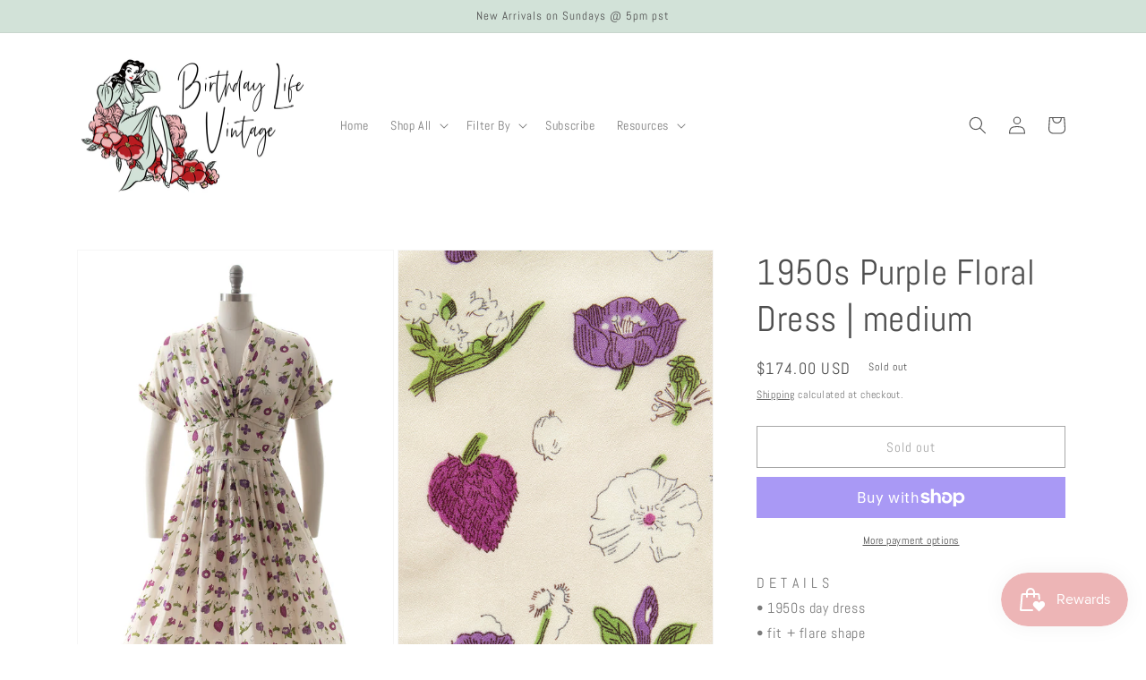

--- FILE ---
content_type: text/html; charset=utf-8
request_url: https://birthdaylifevintage.com/products/new-1950s-purple-floral-dress
body_size: 36510
content:
<!doctype html>
<html class="no-js" lang="en">
  <head>
    <meta charset="utf-8">
    <meta http-equiv="X-UA-Compatible" content="IE=edge">
    <meta name="viewport" content="width=device-width,initial-scale=1">
    <meta name="theme-color" content="">
    <link rel="canonical" href="https://birthdaylifevintage.com/products/new-1950s-purple-floral-dress">
    <link rel="preconnect" href="https://cdn.shopify.com" crossorigin><link rel="icon" type="image/png" href="//birthdaylifevintage.com/cdn/shop/files/BLV_Instagram_logo_without_BLV_1.jpg?crop=center&height=32&v=1667863067&width=32"><link rel="preconnect" href="https://fonts.shopifycdn.com" crossorigin><title>
      1950s Purple Floral Dress | medium
 &ndash; Birthday Life Vintage</title>

    
      <meta name="description" content="D E T A I L S• 1950s day dress• fit + flare shape• rayon-acetate blend with a nice sheen• sweet illustrated floral print• cream background with shades of purple, green, black• pleated v-neckline with tiny metal snap closure for modesty (can be removed if a more plunging neckline is desired)• short cuffed dolman sleeves">
    

    

<meta property="og:site_name" content="Birthday Life Vintage">
<meta property="og:url" content="https://birthdaylifevintage.com/products/new-1950s-purple-floral-dress">
<meta property="og:title" content="1950s Purple Floral Dress | medium">
<meta property="og:type" content="product">
<meta property="og:description" content="D E T A I L S• 1950s day dress• fit + flare shape• rayon-acetate blend with a nice sheen• sweet illustrated floral print• cream background with shades of purple, green, black• pleated v-neckline with tiny metal snap closure for modesty (can be removed if a more plunging neckline is desired)• short cuffed dolman sleeves"><meta property="og:image" content="http://birthdaylifevintage.com/cdn/shop/products/IMG_0151_15363bc7-2096-4e64-9e8b-29ee68f0e80d.jpg?v=1620625775">
  <meta property="og:image:secure_url" content="https://birthdaylifevintage.com/cdn/shop/products/IMG_0151_15363bc7-2096-4e64-9e8b-29ee68f0e80d.jpg?v=1620625775">
  <meta property="og:image:width" content="1000">
  <meta property="og:image:height" content="1600"><meta property="og:price:amount" content="174.00">
  <meta property="og:price:currency" content="USD"><meta name="twitter:card" content="summary_large_image">
<meta name="twitter:title" content="1950s Purple Floral Dress | medium">
<meta name="twitter:description" content="D E T A I L S• 1950s day dress• fit + flare shape• rayon-acetate blend with a nice sheen• sweet illustrated floral print• cream background with shades of purple, green, black• pleated v-neckline with tiny metal snap closure for modesty (can be removed if a more plunging neckline is desired)• short cuffed dolman sleeves">


    <script src="//birthdaylifevintage.com/cdn/shop/t/4/assets/global.js?v=149496944046504657681664078280" defer="defer"></script>
    <script src="//birthdaylifevintage.com/cdn/shop/t/4/assets/wiloke_my_instagram.js?v=61834550516321866451669405918" type="text/javascript"></script>
<script>window.performance && window.performance.mark && window.performance.mark('shopify.content_for_header.start');</script><meta name="google-site-verification" content="x2jBovosGZ5Id88JDYRMEQZZS5R83f4RKtpb2I-u2oQ">
<meta id="shopify-digital-wallet" name="shopify-digital-wallet" content="/8895791170/digital_wallets/dialog">
<meta name="shopify-checkout-api-token" content="e79209dfe4fb86b539471cc577c41bc2">
<meta id="in-context-paypal-metadata" data-shop-id="8895791170" data-venmo-supported="false" data-environment="production" data-locale="en_US" data-paypal-v4="true" data-currency="USD">
<link rel="alternate" type="application/json+oembed" href="https://birthdaylifevintage.com/products/new-1950s-purple-floral-dress.oembed">
<script async="async" src="/checkouts/internal/preloads.js?locale=en-US"></script>
<link rel="preconnect" href="https://shop.app" crossorigin="anonymous">
<script async="async" src="https://shop.app/checkouts/internal/preloads.js?locale=en-US&shop_id=8895791170" crossorigin="anonymous"></script>
<script id="apple-pay-shop-capabilities" type="application/json">{"shopId":8895791170,"countryCode":"US","currencyCode":"USD","merchantCapabilities":["supports3DS"],"merchantId":"gid:\/\/shopify\/Shop\/8895791170","merchantName":"Birthday Life Vintage","requiredBillingContactFields":["postalAddress","email"],"requiredShippingContactFields":["postalAddress","email"],"shippingType":"shipping","supportedNetworks":["visa","masterCard","amex","discover","elo","jcb"],"total":{"type":"pending","label":"Birthday Life Vintage","amount":"1.00"},"shopifyPaymentsEnabled":true,"supportsSubscriptions":true}</script>
<script id="shopify-features" type="application/json">{"accessToken":"e79209dfe4fb86b539471cc577c41bc2","betas":["rich-media-storefront-analytics"],"domain":"birthdaylifevintage.com","predictiveSearch":true,"shopId":8895791170,"locale":"en"}</script>
<script>var Shopify = Shopify || {};
Shopify.shop = "birthday-life-vintage.myshopify.com";
Shopify.locale = "en";
Shopify.currency = {"active":"USD","rate":"1.0"};
Shopify.country = "US";
Shopify.theme = {"name":"Dawn","id":135523270910,"schema_name":"Dawn","schema_version":"7.0.0","theme_store_id":887,"role":"main"};
Shopify.theme.handle = "null";
Shopify.theme.style = {"id":null,"handle":null};
Shopify.cdnHost = "birthdaylifevintage.com/cdn";
Shopify.routes = Shopify.routes || {};
Shopify.routes.root = "/";</script>
<script type="module">!function(o){(o.Shopify=o.Shopify||{}).modules=!0}(window);</script>
<script>!function(o){function n(){var o=[];function n(){o.push(Array.prototype.slice.apply(arguments))}return n.q=o,n}var t=o.Shopify=o.Shopify||{};t.loadFeatures=n(),t.autoloadFeatures=n()}(window);</script>
<script>
  window.ShopifyPay = window.ShopifyPay || {};
  window.ShopifyPay.apiHost = "shop.app\/pay";
  window.ShopifyPay.redirectState = null;
</script>
<script id="shop-js-analytics" type="application/json">{"pageType":"product"}</script>
<script defer="defer" async type="module" src="//birthdaylifevintage.com/cdn/shopifycloud/shop-js/modules/v2/client.init-shop-cart-sync_BT-GjEfc.en.esm.js"></script>
<script defer="defer" async type="module" src="//birthdaylifevintage.com/cdn/shopifycloud/shop-js/modules/v2/chunk.common_D58fp_Oc.esm.js"></script>
<script defer="defer" async type="module" src="//birthdaylifevintage.com/cdn/shopifycloud/shop-js/modules/v2/chunk.modal_xMitdFEc.esm.js"></script>
<script type="module">
  await import("//birthdaylifevintage.com/cdn/shopifycloud/shop-js/modules/v2/client.init-shop-cart-sync_BT-GjEfc.en.esm.js");
await import("//birthdaylifevintage.com/cdn/shopifycloud/shop-js/modules/v2/chunk.common_D58fp_Oc.esm.js");
await import("//birthdaylifevintage.com/cdn/shopifycloud/shop-js/modules/v2/chunk.modal_xMitdFEc.esm.js");

  window.Shopify.SignInWithShop?.initShopCartSync?.({"fedCMEnabled":true,"windoidEnabled":true});

</script>
<script defer="defer" async type="module" src="//birthdaylifevintage.com/cdn/shopifycloud/shop-js/modules/v2/client.payment-terms_Ci9AEqFq.en.esm.js"></script>
<script defer="defer" async type="module" src="//birthdaylifevintage.com/cdn/shopifycloud/shop-js/modules/v2/chunk.common_D58fp_Oc.esm.js"></script>
<script defer="defer" async type="module" src="//birthdaylifevintage.com/cdn/shopifycloud/shop-js/modules/v2/chunk.modal_xMitdFEc.esm.js"></script>
<script type="module">
  await import("//birthdaylifevintage.com/cdn/shopifycloud/shop-js/modules/v2/client.payment-terms_Ci9AEqFq.en.esm.js");
await import("//birthdaylifevintage.com/cdn/shopifycloud/shop-js/modules/v2/chunk.common_D58fp_Oc.esm.js");
await import("//birthdaylifevintage.com/cdn/shopifycloud/shop-js/modules/v2/chunk.modal_xMitdFEc.esm.js");

  
</script>
<script>
  window.Shopify = window.Shopify || {};
  if (!window.Shopify.featureAssets) window.Shopify.featureAssets = {};
  window.Shopify.featureAssets['shop-js'] = {"shop-cart-sync":["modules/v2/client.shop-cart-sync_DZOKe7Ll.en.esm.js","modules/v2/chunk.common_D58fp_Oc.esm.js","modules/v2/chunk.modal_xMitdFEc.esm.js"],"init-fed-cm":["modules/v2/client.init-fed-cm_B6oLuCjv.en.esm.js","modules/v2/chunk.common_D58fp_Oc.esm.js","modules/v2/chunk.modal_xMitdFEc.esm.js"],"shop-cash-offers":["modules/v2/client.shop-cash-offers_D2sdYoxE.en.esm.js","modules/v2/chunk.common_D58fp_Oc.esm.js","modules/v2/chunk.modal_xMitdFEc.esm.js"],"shop-login-button":["modules/v2/client.shop-login-button_QeVjl5Y3.en.esm.js","modules/v2/chunk.common_D58fp_Oc.esm.js","modules/v2/chunk.modal_xMitdFEc.esm.js"],"pay-button":["modules/v2/client.pay-button_DXTOsIq6.en.esm.js","modules/v2/chunk.common_D58fp_Oc.esm.js","modules/v2/chunk.modal_xMitdFEc.esm.js"],"shop-button":["modules/v2/client.shop-button_DQZHx9pm.en.esm.js","modules/v2/chunk.common_D58fp_Oc.esm.js","modules/v2/chunk.modal_xMitdFEc.esm.js"],"avatar":["modules/v2/client.avatar_BTnouDA3.en.esm.js"],"init-windoid":["modules/v2/client.init-windoid_CR1B-cfM.en.esm.js","modules/v2/chunk.common_D58fp_Oc.esm.js","modules/v2/chunk.modal_xMitdFEc.esm.js"],"init-shop-for-new-customer-accounts":["modules/v2/client.init-shop-for-new-customer-accounts_C_vY_xzh.en.esm.js","modules/v2/client.shop-login-button_QeVjl5Y3.en.esm.js","modules/v2/chunk.common_D58fp_Oc.esm.js","modules/v2/chunk.modal_xMitdFEc.esm.js"],"init-shop-email-lookup-coordinator":["modules/v2/client.init-shop-email-lookup-coordinator_BI7n9ZSv.en.esm.js","modules/v2/chunk.common_D58fp_Oc.esm.js","modules/v2/chunk.modal_xMitdFEc.esm.js"],"init-shop-cart-sync":["modules/v2/client.init-shop-cart-sync_BT-GjEfc.en.esm.js","modules/v2/chunk.common_D58fp_Oc.esm.js","modules/v2/chunk.modal_xMitdFEc.esm.js"],"shop-toast-manager":["modules/v2/client.shop-toast-manager_DiYdP3xc.en.esm.js","modules/v2/chunk.common_D58fp_Oc.esm.js","modules/v2/chunk.modal_xMitdFEc.esm.js"],"init-customer-accounts":["modules/v2/client.init-customer-accounts_D9ZNqS-Q.en.esm.js","modules/v2/client.shop-login-button_QeVjl5Y3.en.esm.js","modules/v2/chunk.common_D58fp_Oc.esm.js","modules/v2/chunk.modal_xMitdFEc.esm.js"],"init-customer-accounts-sign-up":["modules/v2/client.init-customer-accounts-sign-up_iGw4briv.en.esm.js","modules/v2/client.shop-login-button_QeVjl5Y3.en.esm.js","modules/v2/chunk.common_D58fp_Oc.esm.js","modules/v2/chunk.modal_xMitdFEc.esm.js"],"shop-follow-button":["modules/v2/client.shop-follow-button_CqMgW2wH.en.esm.js","modules/v2/chunk.common_D58fp_Oc.esm.js","modules/v2/chunk.modal_xMitdFEc.esm.js"],"checkout-modal":["modules/v2/client.checkout-modal_xHeaAweL.en.esm.js","modules/v2/chunk.common_D58fp_Oc.esm.js","modules/v2/chunk.modal_xMitdFEc.esm.js"],"shop-login":["modules/v2/client.shop-login_D91U-Q7h.en.esm.js","modules/v2/chunk.common_D58fp_Oc.esm.js","modules/v2/chunk.modal_xMitdFEc.esm.js"],"lead-capture":["modules/v2/client.lead-capture_BJmE1dJe.en.esm.js","modules/v2/chunk.common_D58fp_Oc.esm.js","modules/v2/chunk.modal_xMitdFEc.esm.js"],"payment-terms":["modules/v2/client.payment-terms_Ci9AEqFq.en.esm.js","modules/v2/chunk.common_D58fp_Oc.esm.js","modules/v2/chunk.modal_xMitdFEc.esm.js"]};
</script>
<script>(function() {
  var isLoaded = false;
  function asyncLoad() {
    if (isLoaded) return;
    isLoaded = true;
    var urls = ["https:\/\/chimpstatic.com\/mcjs-connected\/js\/users\/5827f3bf405eef49202ae6b04\/cbb2b16a4917914a3887f15bc.js?shop=birthday-life-vintage.myshopify.com","https:\/\/js.smile.io\/v1\/smile-shopify.js?shop=birthday-life-vintage.myshopify.com"];
    for (var i = 0; i < urls.length; i++) {
      var s = document.createElement('script');
      s.type = 'text/javascript';
      s.async = true;
      s.src = urls[i];
      var x = document.getElementsByTagName('script')[0];
      x.parentNode.insertBefore(s, x);
    }
  };
  if(window.attachEvent) {
    window.attachEvent('onload', asyncLoad);
  } else {
    window.addEventListener('load', asyncLoad, false);
  }
})();</script>
<script id="__st">var __st={"a":8895791170,"offset":-28800,"reqid":"53274cb0-5af1-4e83-a61e-799b0d0556b7-1769334104","pageurl":"birthdaylifevintage.com\/products\/new-1950s-purple-floral-dress","u":"7f437b0f3d26","p":"product","rtyp":"product","rid":6702365245597};</script>
<script>window.ShopifyPaypalV4VisibilityTracking = true;</script>
<script id="captcha-bootstrap">!function(){'use strict';const t='contact',e='account',n='new_comment',o=[[t,t],['blogs',n],['comments',n],[t,'customer']],c=[[e,'customer_login'],[e,'guest_login'],[e,'recover_customer_password'],[e,'create_customer']],r=t=>t.map((([t,e])=>`form[action*='/${t}']:not([data-nocaptcha='true']) input[name='form_type'][value='${e}']`)).join(','),a=t=>()=>t?[...document.querySelectorAll(t)].map((t=>t.form)):[];function s(){const t=[...o],e=r(t);return a(e)}const i='password',u='form_key',d=['recaptcha-v3-token','g-recaptcha-response','h-captcha-response',i],f=()=>{try{return window.sessionStorage}catch{return}},m='__shopify_v',_=t=>t.elements[u];function p(t,e,n=!1){try{const o=window.sessionStorage,c=JSON.parse(o.getItem(e)),{data:r}=function(t){const{data:e,action:n}=t;return t[m]||n?{data:e,action:n}:{data:t,action:n}}(c);for(const[e,n]of Object.entries(r))t.elements[e]&&(t.elements[e].value=n);n&&o.removeItem(e)}catch(o){console.error('form repopulation failed',{error:o})}}const l='form_type',E='cptcha';function T(t){t.dataset[E]=!0}const w=window,h=w.document,L='Shopify',v='ce_forms',y='captcha';let A=!1;((t,e)=>{const n=(g='f06e6c50-85a8-45c8-87d0-21a2b65856fe',I='https://cdn.shopify.com/shopifycloud/storefront-forms-hcaptcha/ce_storefront_forms_captcha_hcaptcha.v1.5.2.iife.js',D={infoText:'Protected by hCaptcha',privacyText:'Privacy',termsText:'Terms'},(t,e,n)=>{const o=w[L][v],c=o.bindForm;if(c)return c(t,g,e,D).then(n);var r;o.q.push([[t,g,e,D],n]),r=I,A||(h.body.append(Object.assign(h.createElement('script'),{id:'captcha-provider',async:!0,src:r})),A=!0)});var g,I,D;w[L]=w[L]||{},w[L][v]=w[L][v]||{},w[L][v].q=[],w[L][y]=w[L][y]||{},w[L][y].protect=function(t,e){n(t,void 0,e),T(t)},Object.freeze(w[L][y]),function(t,e,n,w,h,L){const[v,y,A,g]=function(t,e,n){const i=e?o:[],u=t?c:[],d=[...i,...u],f=r(d),m=r(i),_=r(d.filter((([t,e])=>n.includes(e))));return[a(f),a(m),a(_),s()]}(w,h,L),I=t=>{const e=t.target;return e instanceof HTMLFormElement?e:e&&e.form},D=t=>v().includes(t);t.addEventListener('submit',(t=>{const e=I(t);if(!e)return;const n=D(e)&&!e.dataset.hcaptchaBound&&!e.dataset.recaptchaBound,o=_(e),c=g().includes(e)&&(!o||!o.value);(n||c)&&t.preventDefault(),c&&!n&&(function(t){try{if(!f())return;!function(t){const e=f();if(!e)return;const n=_(t);if(!n)return;const o=n.value;o&&e.removeItem(o)}(t);const e=Array.from(Array(32),(()=>Math.random().toString(36)[2])).join('');!function(t,e){_(t)||t.append(Object.assign(document.createElement('input'),{type:'hidden',name:u})),t.elements[u].value=e}(t,e),function(t,e){const n=f();if(!n)return;const o=[...t.querySelectorAll(`input[type='${i}']`)].map((({name:t})=>t)),c=[...d,...o],r={};for(const[a,s]of new FormData(t).entries())c.includes(a)||(r[a]=s);n.setItem(e,JSON.stringify({[m]:1,action:t.action,data:r}))}(t,e)}catch(e){console.error('failed to persist form',e)}}(e),e.submit())}));const S=(t,e)=>{t&&!t.dataset[E]&&(n(t,e.some((e=>e===t))),T(t))};for(const o of['focusin','change'])t.addEventListener(o,(t=>{const e=I(t);D(e)&&S(e,y())}));const B=e.get('form_key'),M=e.get(l),P=B&&M;t.addEventListener('DOMContentLoaded',(()=>{const t=y();if(P)for(const e of t)e.elements[l].value===M&&p(e,B);[...new Set([...A(),...v().filter((t=>'true'===t.dataset.shopifyCaptcha))])].forEach((e=>S(e,t)))}))}(h,new URLSearchParams(w.location.search),n,t,e,['guest_login'])})(!0,!0)}();</script>
<script integrity="sha256-4kQ18oKyAcykRKYeNunJcIwy7WH5gtpwJnB7kiuLZ1E=" data-source-attribution="shopify.loadfeatures" defer="defer" src="//birthdaylifevintage.com/cdn/shopifycloud/storefront/assets/storefront/load_feature-a0a9edcb.js" crossorigin="anonymous"></script>
<script crossorigin="anonymous" defer="defer" src="//birthdaylifevintage.com/cdn/shopifycloud/storefront/assets/shopify_pay/storefront-65b4c6d7.js?v=20250812"></script>
<script data-source-attribution="shopify.dynamic_checkout.dynamic.init">var Shopify=Shopify||{};Shopify.PaymentButton=Shopify.PaymentButton||{isStorefrontPortableWallets:!0,init:function(){window.Shopify.PaymentButton.init=function(){};var t=document.createElement("script");t.src="https://birthdaylifevintage.com/cdn/shopifycloud/portable-wallets/latest/portable-wallets.en.js",t.type="module",document.head.appendChild(t)}};
</script>
<script data-source-attribution="shopify.dynamic_checkout.buyer_consent">
  function portableWalletsHideBuyerConsent(e){var t=document.getElementById("shopify-buyer-consent"),n=document.getElementById("shopify-subscription-policy-button");t&&n&&(t.classList.add("hidden"),t.setAttribute("aria-hidden","true"),n.removeEventListener("click",e))}function portableWalletsShowBuyerConsent(e){var t=document.getElementById("shopify-buyer-consent"),n=document.getElementById("shopify-subscription-policy-button");t&&n&&(t.classList.remove("hidden"),t.removeAttribute("aria-hidden"),n.addEventListener("click",e))}window.Shopify?.PaymentButton&&(window.Shopify.PaymentButton.hideBuyerConsent=portableWalletsHideBuyerConsent,window.Shopify.PaymentButton.showBuyerConsent=portableWalletsShowBuyerConsent);
</script>
<script>
  function portableWalletsCleanup(e){e&&e.src&&console.error("Failed to load portable wallets script "+e.src);var t=document.querySelectorAll("shopify-accelerated-checkout .shopify-payment-button__skeleton, shopify-accelerated-checkout-cart .wallet-cart-button__skeleton"),e=document.getElementById("shopify-buyer-consent");for(let e=0;e<t.length;e++)t[e].remove();e&&e.remove()}function portableWalletsNotLoadedAsModule(e){e instanceof ErrorEvent&&"string"==typeof e.message&&e.message.includes("import.meta")&&"string"==typeof e.filename&&e.filename.includes("portable-wallets")&&(window.removeEventListener("error",portableWalletsNotLoadedAsModule),window.Shopify.PaymentButton.failedToLoad=e,"loading"===document.readyState?document.addEventListener("DOMContentLoaded",window.Shopify.PaymentButton.init):window.Shopify.PaymentButton.init())}window.addEventListener("error",portableWalletsNotLoadedAsModule);
</script>

<script type="module" src="https://birthdaylifevintage.com/cdn/shopifycloud/portable-wallets/latest/portable-wallets.en.js" onError="portableWalletsCleanup(this)" crossorigin="anonymous"></script>
<script nomodule>
  document.addEventListener("DOMContentLoaded", portableWalletsCleanup);
</script>

<link id="shopify-accelerated-checkout-styles" rel="stylesheet" media="screen" href="https://birthdaylifevintage.com/cdn/shopifycloud/portable-wallets/latest/accelerated-checkout-backwards-compat.css" crossorigin="anonymous">
<style id="shopify-accelerated-checkout-cart">
        #shopify-buyer-consent {
  margin-top: 1em;
  display: inline-block;
  width: 100%;
}

#shopify-buyer-consent.hidden {
  display: none;
}

#shopify-subscription-policy-button {
  background: none;
  border: none;
  padding: 0;
  text-decoration: underline;
  font-size: inherit;
  cursor: pointer;
}

#shopify-subscription-policy-button::before {
  box-shadow: none;
}

      </style>
<script id="sections-script" data-sections="header,footer" defer="defer" src="//birthdaylifevintage.com/cdn/shop/t/4/compiled_assets/scripts.js?v=3604"></script>
<script>window.performance && window.performance.mark && window.performance.mark('shopify.content_for_header.end');</script> 

    <style data-shopify>
      @font-face {
  font-family: Abel;
  font-weight: 400;
  font-style: normal;
  font-display: swap;
  src: url("//birthdaylifevintage.com/cdn/fonts/abel/abel_n4.0254805ccf79872a96d53996a984f2b9039f9995.woff2") format("woff2"),
       url("//birthdaylifevintage.com/cdn/fonts/abel/abel_n4.635ebaebd760542724b79271de73bae7c2091173.woff") format("woff");
}

      
      
      
      @font-face {
  font-family: Abel;
  font-weight: 400;
  font-style: normal;
  font-display: swap;
  src: url("//birthdaylifevintage.com/cdn/fonts/abel/abel_n4.0254805ccf79872a96d53996a984f2b9039f9995.woff2") format("woff2"),
       url("//birthdaylifevintage.com/cdn/fonts/abel/abel_n4.635ebaebd760542724b79271de73bae7c2091173.woff") format("woff");
}


      :root {
        --font-body-family: Abel, sans-serif;
        --font-body-style: normal;
        --font-body-weight: 400;
        --font-body-weight-bold: 700;

        --font-heading-family: Abel, sans-serif;
        --font-heading-style: normal;
        --font-heading-weight: 400;

        --font-body-scale: 1.0;
        --font-heading-scale: 1.0;

        --color-base-text: 79, 79, 79;
        --color-shadow: 79, 79, 79;
        --color-base-background-1: 255, 255, 255;
        --color-base-background-2: 255, 255, 255;
        --color-base-solid-button-labels: 79, 79, 79;
        --color-base-outline-button-labels: 79, 79, 79;
        --color-base-accent-1: 210, 226, 216;
        --color-base-accent-2: 237, 181, 182;
        --payment-terms-background-color: #ffffff;

        --gradient-base-background-1: #ffffff;
        --gradient-base-background-2: #ffffff;
        --gradient-base-accent-1: #d2e2d8;
        --gradient-base-accent-2: #edb5b6;

        --media-padding: px;
        --media-border-opacity: 0.05;
        --media-border-width: 1px;
        --media-radius: 0px;
        --media-shadow-opacity: 0.0;
        --media-shadow-horizontal-offset: 0px;
        --media-shadow-vertical-offset: 4px;
        --media-shadow-blur-radius: 5px;
        --media-shadow-visible: 0;

        --page-width: 120rem;
        --page-width-margin: 0rem;

        --product-card-image-padding: 0.0rem;
        --product-card-corner-radius: 0.0rem;
        --product-card-text-alignment: left;
        --product-card-border-width: 0.0rem;
        --product-card-border-opacity: 0.1;
        --product-card-shadow-opacity: 0.0;
        --product-card-shadow-visible: 0;
        --product-card-shadow-horizontal-offset: 0.0rem;
        --product-card-shadow-vertical-offset: 0.4rem;
        --product-card-shadow-blur-radius: 0.5rem;

        --collection-card-image-padding: 0.0rem;
        --collection-card-corner-radius: 0.0rem;
        --collection-card-text-alignment: left;
        --collection-card-border-width: 0.0rem;
        --collection-card-border-opacity: 0.1;
        --collection-card-shadow-opacity: 0.0;
        --collection-card-shadow-visible: 0;
        --collection-card-shadow-horizontal-offset: 0.0rem;
        --collection-card-shadow-vertical-offset: 0.4rem;
        --collection-card-shadow-blur-radius: 0.5rem;

        --blog-card-image-padding: 0.0rem;
        --blog-card-corner-radius: 0.0rem;
        --blog-card-text-alignment: left;
        --blog-card-border-width: 0.0rem;
        --blog-card-border-opacity: 0.1;
        --blog-card-shadow-opacity: 0.0;
        --blog-card-shadow-visible: 0;
        --blog-card-shadow-horizontal-offset: 0.0rem;
        --blog-card-shadow-vertical-offset: 0.4rem;
        --blog-card-shadow-blur-radius: 0.5rem;

        --badge-corner-radius: 4.0rem;

        --popup-border-width: 1px;
        --popup-border-opacity: 0.1;
        --popup-corner-radius: 0px;
        --popup-shadow-opacity: 0.0;
        --popup-shadow-horizontal-offset: 0px;
        --popup-shadow-vertical-offset: 4px;
        --popup-shadow-blur-radius: 5px;

        --drawer-border-width: 1px;
        --drawer-border-opacity: 0.1;
        --drawer-shadow-opacity: 0.0;
        --drawer-shadow-horizontal-offset: 0px;
        --drawer-shadow-vertical-offset: 4px;
        --drawer-shadow-blur-radius: 5px;

        --spacing-sections-desktop: 0px;
        --spacing-sections-mobile: 0px;

        --grid-desktop-vertical-spacing: 8px;
        --grid-desktop-horizontal-spacing: 8px;
        --grid-mobile-vertical-spacing: 4px;
        --grid-mobile-horizontal-spacing: 4px;

        --text-boxes-border-opacity: 0.1;
        --text-boxes-border-width: 0px;
        --text-boxes-radius: 0px;
        --text-boxes-shadow-opacity: 0.0;
        --text-boxes-shadow-visible: 0;
        --text-boxes-shadow-horizontal-offset: 0px;
        --text-boxes-shadow-vertical-offset: 4px;
        --text-boxes-shadow-blur-radius: 5px;

        --buttons-radius: 0px;
        --buttons-radius-outset: 0px;
        --buttons-border-width: 1px;
        --buttons-border-opacity: 1.0;
        --buttons-shadow-opacity: 0.0;
        --buttons-shadow-visible: 0;
        --buttons-shadow-horizontal-offset: 0px;
        --buttons-shadow-vertical-offset: 4px;
        --buttons-shadow-blur-radius: 5px;
        --buttons-border-offset: 0px;

        --inputs-radius: 0px;
        --inputs-border-width: 1px;
        --inputs-border-opacity: 0.55;
        --inputs-shadow-opacity: 0.0;
        --inputs-shadow-horizontal-offset: 0px;
        --inputs-margin-offset: 0px;
        --inputs-shadow-vertical-offset: 4px;
        --inputs-shadow-blur-radius: 5px;
        --inputs-radius-outset: 0px;

        --variant-pills-radius: 40px;
        --variant-pills-border-width: 1px;
        --variant-pills-border-opacity: 0.55;
        --variant-pills-shadow-opacity: 0.0;
        --variant-pills-shadow-horizontal-offset: 0px;
        --variant-pills-shadow-vertical-offset: 4px;
        --variant-pills-shadow-blur-radius: 5px;
      }

      *,
      *::before,
      *::after {
        box-sizing: inherit;
      }

      html {
        box-sizing: border-box;
        font-size: calc(var(--font-body-scale) * 62.5%);
        height: 100%;
      }

      body {
        display: grid;
        grid-template-rows: auto auto 1fr auto;
        grid-template-columns: 100%;
        min-height: 100%;
        margin: 0;
        font-size: 1.5rem;
        letter-spacing: 0.06rem;
        line-height: calc(1 + 0.8 / var(--font-body-scale));
        font-family: var(--font-body-family);
        font-style: var(--font-body-style);
        font-weight: var(--font-body-weight);
      }

      @media screen and (min-width: 750px) {
        body {
          font-size: 1.6rem;
        }
      }
    </style>

    <link href="//birthdaylifevintage.com/cdn/shop/t/4/assets/base.css?v=106997162017984916431664078281" rel="stylesheet" type="text/css" media="all" />
<link rel="preload" as="font" href="//birthdaylifevintage.com/cdn/fonts/abel/abel_n4.0254805ccf79872a96d53996a984f2b9039f9995.woff2" type="font/woff2" crossorigin><link rel="preload" as="font" href="//birthdaylifevintage.com/cdn/fonts/abel/abel_n4.0254805ccf79872a96d53996a984f2b9039f9995.woff2" type="font/woff2" crossorigin><link rel="stylesheet" href="//birthdaylifevintage.com/cdn/shop/t/4/assets/component-predictive-search.css?v=83512081251802922551664078280" media="print" onload="this.media='all'"><script>document.documentElement.className = document.documentElement.className.replace('no-js', 'js');
    if (Shopify.designMode) {
      document.documentElement.classList.add('shopify-design-mode');
    }
    </script>
  
	<script>var loox_global_hash = '1707263116565';</script><script>var loox_pop_active = true;var loox_pop_display = {"home_page":false,"product_page":true,"cart_page":true,"other_pages":false};</script><script>var loox_floating_widget = {"active":true,"rtl":false,"position":"right","button_text":"Reviews","button_bg_color":"d26e72","button_text_color":"ffffff","display_on_home_page":true,"display_on_product_page":true,"display_on_cart_page":true,"display_on_other_pages":true,"hide_on_mobile":false,"orientation":"default"};
</script><style>.loox-reviews-default { max-width: 1200px; margin: 0 auto; }.loox-rating .loox-icon { color:#d26e72; }
:root { --lxs-rating-icon-color: #d26e72; }</style>
<script src="https://cdn.shopify.com/extensions/019bec76-bf04-75b3-9131-34827afe520d/smile-io-275/assets/smile-loader.js" type="text/javascript" defer="defer"></script>
<script src="https://cdn.shopify.com/extensions/019b550e-b716-72e7-9762-eb3e5f41fedf/site-66/assets/bar.js" type="text/javascript" defer="defer"></script>
<link href="https://monorail-edge.shopifysvc.com" rel="dns-prefetch">
<script>(function(){if ("sendBeacon" in navigator && "performance" in window) {try {var session_token_from_headers = performance.getEntriesByType('navigation')[0].serverTiming.find(x => x.name == '_s').description;} catch {var session_token_from_headers = undefined;}var session_cookie_matches = document.cookie.match(/_shopify_s=([^;]*)/);var session_token_from_cookie = session_cookie_matches && session_cookie_matches.length === 2 ? session_cookie_matches[1] : "";var session_token = session_token_from_headers || session_token_from_cookie || "";function handle_abandonment_event(e) {var entries = performance.getEntries().filter(function(entry) {return /monorail-edge.shopifysvc.com/.test(entry.name);});if (!window.abandonment_tracked && entries.length === 0) {window.abandonment_tracked = true;var currentMs = Date.now();var navigation_start = performance.timing.navigationStart;var payload = {shop_id: 8895791170,url: window.location.href,navigation_start,duration: currentMs - navigation_start,session_token,page_type: "product"};window.navigator.sendBeacon("https://monorail-edge.shopifysvc.com/v1/produce", JSON.stringify({schema_id: "online_store_buyer_site_abandonment/1.1",payload: payload,metadata: {event_created_at_ms: currentMs,event_sent_at_ms: currentMs}}));}}window.addEventListener('pagehide', handle_abandonment_event);}}());</script>
<script id="web-pixels-manager-setup">(function e(e,d,r,n,o){if(void 0===o&&(o={}),!Boolean(null===(a=null===(i=window.Shopify)||void 0===i?void 0:i.analytics)||void 0===a?void 0:a.replayQueue)){var i,a;window.Shopify=window.Shopify||{};var t=window.Shopify;t.analytics=t.analytics||{};var s=t.analytics;s.replayQueue=[],s.publish=function(e,d,r){return s.replayQueue.push([e,d,r]),!0};try{self.performance.mark("wpm:start")}catch(e){}var l=function(){var e={modern:/Edge?\/(1{2}[4-9]|1[2-9]\d|[2-9]\d{2}|\d{4,})\.\d+(\.\d+|)|Firefox\/(1{2}[4-9]|1[2-9]\d|[2-9]\d{2}|\d{4,})\.\d+(\.\d+|)|Chrom(ium|e)\/(9{2}|\d{3,})\.\d+(\.\d+|)|(Maci|X1{2}).+ Version\/(15\.\d+|(1[6-9]|[2-9]\d|\d{3,})\.\d+)([,.]\d+|)( \(\w+\)|)( Mobile\/\w+|) Safari\/|Chrome.+OPR\/(9{2}|\d{3,})\.\d+\.\d+|(CPU[ +]OS|iPhone[ +]OS|CPU[ +]iPhone|CPU IPhone OS|CPU iPad OS)[ +]+(15[._]\d+|(1[6-9]|[2-9]\d|\d{3,})[._]\d+)([._]\d+|)|Android:?[ /-](13[3-9]|1[4-9]\d|[2-9]\d{2}|\d{4,})(\.\d+|)(\.\d+|)|Android.+Firefox\/(13[5-9]|1[4-9]\d|[2-9]\d{2}|\d{4,})\.\d+(\.\d+|)|Android.+Chrom(ium|e)\/(13[3-9]|1[4-9]\d|[2-9]\d{2}|\d{4,})\.\d+(\.\d+|)|SamsungBrowser\/([2-9]\d|\d{3,})\.\d+/,legacy:/Edge?\/(1[6-9]|[2-9]\d|\d{3,})\.\d+(\.\d+|)|Firefox\/(5[4-9]|[6-9]\d|\d{3,})\.\d+(\.\d+|)|Chrom(ium|e)\/(5[1-9]|[6-9]\d|\d{3,})\.\d+(\.\d+|)([\d.]+$|.*Safari\/(?![\d.]+ Edge\/[\d.]+$))|(Maci|X1{2}).+ Version\/(10\.\d+|(1[1-9]|[2-9]\d|\d{3,})\.\d+)([,.]\d+|)( \(\w+\)|)( Mobile\/\w+|) Safari\/|Chrome.+OPR\/(3[89]|[4-9]\d|\d{3,})\.\d+\.\d+|(CPU[ +]OS|iPhone[ +]OS|CPU[ +]iPhone|CPU IPhone OS|CPU iPad OS)[ +]+(10[._]\d+|(1[1-9]|[2-9]\d|\d{3,})[._]\d+)([._]\d+|)|Android:?[ /-](13[3-9]|1[4-9]\d|[2-9]\d{2}|\d{4,})(\.\d+|)(\.\d+|)|Mobile Safari.+OPR\/([89]\d|\d{3,})\.\d+\.\d+|Android.+Firefox\/(13[5-9]|1[4-9]\d|[2-9]\d{2}|\d{4,})\.\d+(\.\d+|)|Android.+Chrom(ium|e)\/(13[3-9]|1[4-9]\d|[2-9]\d{2}|\d{4,})\.\d+(\.\d+|)|Android.+(UC? ?Browser|UCWEB|U3)[ /]?(15\.([5-9]|\d{2,})|(1[6-9]|[2-9]\d|\d{3,})\.\d+)\.\d+|SamsungBrowser\/(5\.\d+|([6-9]|\d{2,})\.\d+)|Android.+MQ{2}Browser\/(14(\.(9|\d{2,})|)|(1[5-9]|[2-9]\d|\d{3,})(\.\d+|))(\.\d+|)|K[Aa][Ii]OS\/(3\.\d+|([4-9]|\d{2,})\.\d+)(\.\d+|)/},d=e.modern,r=e.legacy,n=navigator.userAgent;return n.match(d)?"modern":n.match(r)?"legacy":"unknown"}(),u="modern"===l?"modern":"legacy",c=(null!=n?n:{modern:"",legacy:""})[u],f=function(e){return[e.baseUrl,"/wpm","/b",e.hashVersion,"modern"===e.buildTarget?"m":"l",".js"].join("")}({baseUrl:d,hashVersion:r,buildTarget:u}),m=function(e){var d=e.version,r=e.bundleTarget,n=e.surface,o=e.pageUrl,i=e.monorailEndpoint;return{emit:function(e){var a=e.status,t=e.errorMsg,s=(new Date).getTime(),l=JSON.stringify({metadata:{event_sent_at_ms:s},events:[{schema_id:"web_pixels_manager_load/3.1",payload:{version:d,bundle_target:r,page_url:o,status:a,surface:n,error_msg:t},metadata:{event_created_at_ms:s}}]});if(!i)return console&&console.warn&&console.warn("[Web Pixels Manager] No Monorail endpoint provided, skipping logging."),!1;try{return self.navigator.sendBeacon.bind(self.navigator)(i,l)}catch(e){}var u=new XMLHttpRequest;try{return u.open("POST",i,!0),u.setRequestHeader("Content-Type","text/plain"),u.send(l),!0}catch(e){return console&&console.warn&&console.warn("[Web Pixels Manager] Got an unhandled error while logging to Monorail."),!1}}}}({version:r,bundleTarget:l,surface:e.surface,pageUrl:self.location.href,monorailEndpoint:e.monorailEndpoint});try{o.browserTarget=l,function(e){var d=e.src,r=e.async,n=void 0===r||r,o=e.onload,i=e.onerror,a=e.sri,t=e.scriptDataAttributes,s=void 0===t?{}:t,l=document.createElement("script"),u=document.querySelector("head"),c=document.querySelector("body");if(l.async=n,l.src=d,a&&(l.integrity=a,l.crossOrigin="anonymous"),s)for(var f in s)if(Object.prototype.hasOwnProperty.call(s,f))try{l.dataset[f]=s[f]}catch(e){}if(o&&l.addEventListener("load",o),i&&l.addEventListener("error",i),u)u.appendChild(l);else{if(!c)throw new Error("Did not find a head or body element to append the script");c.appendChild(l)}}({src:f,async:!0,onload:function(){if(!function(){var e,d;return Boolean(null===(d=null===(e=window.Shopify)||void 0===e?void 0:e.analytics)||void 0===d?void 0:d.initialized)}()){var d=window.webPixelsManager.init(e)||void 0;if(d){var r=window.Shopify.analytics;r.replayQueue.forEach((function(e){var r=e[0],n=e[1],o=e[2];d.publishCustomEvent(r,n,o)})),r.replayQueue=[],r.publish=d.publishCustomEvent,r.visitor=d.visitor,r.initialized=!0}}},onerror:function(){return m.emit({status:"failed",errorMsg:"".concat(f," has failed to load")})},sri:function(e){var d=/^sha384-[A-Za-z0-9+/=]+$/;return"string"==typeof e&&d.test(e)}(c)?c:"",scriptDataAttributes:o}),m.emit({status:"loading"})}catch(e){m.emit({status:"failed",errorMsg:(null==e?void 0:e.message)||"Unknown error"})}}})({shopId: 8895791170,storefrontBaseUrl: "https://birthdaylifevintage.com",extensionsBaseUrl: "https://extensions.shopifycdn.com/cdn/shopifycloud/web-pixels-manager",monorailEndpoint: "https://monorail-edge.shopifysvc.com/unstable/produce_batch",surface: "storefront-renderer",enabledBetaFlags: ["2dca8a86"],webPixelsConfigList: [{"id":"412975358","configuration":"{\"config\":\"{\\\"pixel_id\\\":\\\"AW-708682884\\\",\\\"target_country\\\":\\\"US\\\",\\\"gtag_events\\\":[{\\\"type\\\":\\\"search\\\",\\\"action_label\\\":\\\"AW-708682884\\\/I4hRCKyNlqsBEITJ9tEC\\\"},{\\\"type\\\":\\\"begin_checkout\\\",\\\"action_label\\\":\\\"AW-708682884\\\/k3apCKmNlqsBEITJ9tEC\\\"},{\\\"type\\\":\\\"view_item\\\",\\\"action_label\\\":[\\\"AW-708682884\\\/ee7JCKONlqsBEITJ9tEC\\\",\\\"MC-RFDV2ZTKKN\\\"]},{\\\"type\\\":\\\"purchase\\\",\\\"action_label\\\":[\\\"AW-708682884\\\/PNCGCOGJlqsBEITJ9tEC\\\",\\\"MC-RFDV2ZTKKN\\\"]},{\\\"type\\\":\\\"page_view\\\",\\\"action_label\\\":[\\\"AW-708682884\\\/Ct9VCN6JlqsBEITJ9tEC\\\",\\\"MC-RFDV2ZTKKN\\\"]},{\\\"type\\\":\\\"add_payment_info\\\",\\\"action_label\\\":\\\"AW-708682884\\\/7yebCK-NlqsBEITJ9tEC\\\"},{\\\"type\\\":\\\"add_to_cart\\\",\\\"action_label\\\":\\\"AW-708682884\\\/O-VgCKaNlqsBEITJ9tEC\\\"}],\\\"enable_monitoring_mode\\\":false}\"}","eventPayloadVersion":"v1","runtimeContext":"OPEN","scriptVersion":"b2a88bafab3e21179ed38636efcd8a93","type":"APP","apiClientId":1780363,"privacyPurposes":[],"dataSharingAdjustments":{"protectedCustomerApprovalScopes":["read_customer_address","read_customer_email","read_customer_name","read_customer_personal_data","read_customer_phone"]}},{"id":"57213182","configuration":"{\"tagID\":\"2612905072393\"}","eventPayloadVersion":"v1","runtimeContext":"STRICT","scriptVersion":"18031546ee651571ed29edbe71a3550b","type":"APP","apiClientId":3009811,"privacyPurposes":["ANALYTICS","MARKETING","SALE_OF_DATA"],"dataSharingAdjustments":{"protectedCustomerApprovalScopes":["read_customer_address","read_customer_email","read_customer_name","read_customer_personal_data","read_customer_phone"]}},{"id":"60621054","eventPayloadVersion":"v1","runtimeContext":"LAX","scriptVersion":"1","type":"CUSTOM","privacyPurposes":["ANALYTICS"],"name":"Google Analytics tag (migrated)"},{"id":"shopify-app-pixel","configuration":"{}","eventPayloadVersion":"v1","runtimeContext":"STRICT","scriptVersion":"0450","apiClientId":"shopify-pixel","type":"APP","privacyPurposes":["ANALYTICS","MARKETING"]},{"id":"shopify-custom-pixel","eventPayloadVersion":"v1","runtimeContext":"LAX","scriptVersion":"0450","apiClientId":"shopify-pixel","type":"CUSTOM","privacyPurposes":["ANALYTICS","MARKETING"]}],isMerchantRequest: false,initData: {"shop":{"name":"Birthday Life Vintage","paymentSettings":{"currencyCode":"USD"},"myshopifyDomain":"birthday-life-vintage.myshopify.com","countryCode":"US","storefrontUrl":"https:\/\/birthdaylifevintage.com"},"customer":null,"cart":null,"checkout":null,"productVariants":[{"price":{"amount":174.0,"currencyCode":"USD"},"product":{"title":"1950s Purple Floral Dress | medium","vendor":"Birthday Life Vintage","id":"6702365245597","untranslatedTitle":"1950s Purple Floral Dress | medium","url":"\/products\/new-1950s-purple-floral-dress","type":"Dresses"},"id":"39884156928157","image":{"src":"\/\/birthdaylifevintage.com\/cdn\/shop\/products\/IMG_0151_15363bc7-2096-4e64-9e8b-29ee68f0e80d.jpg?v=1620625775"},"sku":"","title":"Default Title","untranslatedTitle":"Default Title"}],"purchasingCompany":null},},"https://birthdaylifevintage.com/cdn","fcfee988w5aeb613cpc8e4bc33m6693e112",{"modern":"","legacy":""},{"shopId":"8895791170","storefrontBaseUrl":"https:\/\/birthdaylifevintage.com","extensionBaseUrl":"https:\/\/extensions.shopifycdn.com\/cdn\/shopifycloud\/web-pixels-manager","surface":"storefront-renderer","enabledBetaFlags":"[\"2dca8a86\"]","isMerchantRequest":"false","hashVersion":"fcfee988w5aeb613cpc8e4bc33m6693e112","publish":"custom","events":"[[\"page_viewed\",{}],[\"product_viewed\",{\"productVariant\":{\"price\":{\"amount\":174.0,\"currencyCode\":\"USD\"},\"product\":{\"title\":\"1950s Purple Floral Dress | medium\",\"vendor\":\"Birthday Life Vintage\",\"id\":\"6702365245597\",\"untranslatedTitle\":\"1950s Purple Floral Dress | medium\",\"url\":\"\/products\/new-1950s-purple-floral-dress\",\"type\":\"Dresses\"},\"id\":\"39884156928157\",\"image\":{\"src\":\"\/\/birthdaylifevintage.com\/cdn\/shop\/products\/IMG_0151_15363bc7-2096-4e64-9e8b-29ee68f0e80d.jpg?v=1620625775\"},\"sku\":\"\",\"title\":\"Default Title\",\"untranslatedTitle\":\"Default Title\"}}]]"});</script><script>
  window.ShopifyAnalytics = window.ShopifyAnalytics || {};
  window.ShopifyAnalytics.meta = window.ShopifyAnalytics.meta || {};
  window.ShopifyAnalytics.meta.currency = 'USD';
  var meta = {"product":{"id":6702365245597,"gid":"gid:\/\/shopify\/Product\/6702365245597","vendor":"Birthday Life Vintage","type":"Dresses","handle":"new-1950s-purple-floral-dress","variants":[{"id":39884156928157,"price":17400,"name":"1950s Purple Floral Dress | medium","public_title":null,"sku":""}],"remote":false},"page":{"pageType":"product","resourceType":"product","resourceId":6702365245597,"requestId":"53274cb0-5af1-4e83-a61e-799b0d0556b7-1769334104"}};
  for (var attr in meta) {
    window.ShopifyAnalytics.meta[attr] = meta[attr];
  }
</script>
<script class="analytics">
  (function () {
    var customDocumentWrite = function(content) {
      var jquery = null;

      if (window.jQuery) {
        jquery = window.jQuery;
      } else if (window.Checkout && window.Checkout.$) {
        jquery = window.Checkout.$;
      }

      if (jquery) {
        jquery('body').append(content);
      }
    };

    var hasLoggedConversion = function(token) {
      if (token) {
        return document.cookie.indexOf('loggedConversion=' + token) !== -1;
      }
      return false;
    }

    var setCookieIfConversion = function(token) {
      if (token) {
        var twoMonthsFromNow = new Date(Date.now());
        twoMonthsFromNow.setMonth(twoMonthsFromNow.getMonth() + 2);

        document.cookie = 'loggedConversion=' + token + '; expires=' + twoMonthsFromNow;
      }
    }

    var trekkie = window.ShopifyAnalytics.lib = window.trekkie = window.trekkie || [];
    if (trekkie.integrations) {
      return;
    }
    trekkie.methods = [
      'identify',
      'page',
      'ready',
      'track',
      'trackForm',
      'trackLink'
    ];
    trekkie.factory = function(method) {
      return function() {
        var args = Array.prototype.slice.call(arguments);
        args.unshift(method);
        trekkie.push(args);
        return trekkie;
      };
    };
    for (var i = 0; i < trekkie.methods.length; i++) {
      var key = trekkie.methods[i];
      trekkie[key] = trekkie.factory(key);
    }
    trekkie.load = function(config) {
      trekkie.config = config || {};
      trekkie.config.initialDocumentCookie = document.cookie;
      var first = document.getElementsByTagName('script')[0];
      var script = document.createElement('script');
      script.type = 'text/javascript';
      script.onerror = function(e) {
        var scriptFallback = document.createElement('script');
        scriptFallback.type = 'text/javascript';
        scriptFallback.onerror = function(error) {
                var Monorail = {
      produce: function produce(monorailDomain, schemaId, payload) {
        var currentMs = new Date().getTime();
        var event = {
          schema_id: schemaId,
          payload: payload,
          metadata: {
            event_created_at_ms: currentMs,
            event_sent_at_ms: currentMs
          }
        };
        return Monorail.sendRequest("https://" + monorailDomain + "/v1/produce", JSON.stringify(event));
      },
      sendRequest: function sendRequest(endpointUrl, payload) {
        // Try the sendBeacon API
        if (window && window.navigator && typeof window.navigator.sendBeacon === 'function' && typeof window.Blob === 'function' && !Monorail.isIos12()) {
          var blobData = new window.Blob([payload], {
            type: 'text/plain'
          });

          if (window.navigator.sendBeacon(endpointUrl, blobData)) {
            return true;
          } // sendBeacon was not successful

        } // XHR beacon

        var xhr = new XMLHttpRequest();

        try {
          xhr.open('POST', endpointUrl);
          xhr.setRequestHeader('Content-Type', 'text/plain');
          xhr.send(payload);
        } catch (e) {
          console.log(e);
        }

        return false;
      },
      isIos12: function isIos12() {
        return window.navigator.userAgent.lastIndexOf('iPhone; CPU iPhone OS 12_') !== -1 || window.navigator.userAgent.lastIndexOf('iPad; CPU OS 12_') !== -1;
      }
    };
    Monorail.produce('monorail-edge.shopifysvc.com',
      'trekkie_storefront_load_errors/1.1',
      {shop_id: 8895791170,
      theme_id: 135523270910,
      app_name: "storefront",
      context_url: window.location.href,
      source_url: "//birthdaylifevintage.com/cdn/s/trekkie.storefront.8d95595f799fbf7e1d32231b9a28fd43b70c67d3.min.js"});

        };
        scriptFallback.async = true;
        scriptFallback.src = '//birthdaylifevintage.com/cdn/s/trekkie.storefront.8d95595f799fbf7e1d32231b9a28fd43b70c67d3.min.js';
        first.parentNode.insertBefore(scriptFallback, first);
      };
      script.async = true;
      script.src = '//birthdaylifevintage.com/cdn/s/trekkie.storefront.8d95595f799fbf7e1d32231b9a28fd43b70c67d3.min.js';
      first.parentNode.insertBefore(script, first);
    };
    trekkie.load(
      {"Trekkie":{"appName":"storefront","development":false,"defaultAttributes":{"shopId":8895791170,"isMerchantRequest":null,"themeId":135523270910,"themeCityHash":"3245638697189889354","contentLanguage":"en","currency":"USD","eventMetadataId":"811ab91a-6f4f-4e3f-99e4-e9dd722dada7"},"isServerSideCookieWritingEnabled":true,"monorailRegion":"shop_domain","enabledBetaFlags":["65f19447"]},"Session Attribution":{},"S2S":{"facebookCapiEnabled":false,"source":"trekkie-storefront-renderer","apiClientId":580111}}
    );

    var loaded = false;
    trekkie.ready(function() {
      if (loaded) return;
      loaded = true;

      window.ShopifyAnalytics.lib = window.trekkie;

      var originalDocumentWrite = document.write;
      document.write = customDocumentWrite;
      try { window.ShopifyAnalytics.merchantGoogleAnalytics.call(this); } catch(error) {};
      document.write = originalDocumentWrite;

      window.ShopifyAnalytics.lib.page(null,{"pageType":"product","resourceType":"product","resourceId":6702365245597,"requestId":"53274cb0-5af1-4e83-a61e-799b0d0556b7-1769334104","shopifyEmitted":true});

      var match = window.location.pathname.match(/checkouts\/(.+)\/(thank_you|post_purchase)/)
      var token = match? match[1]: undefined;
      if (!hasLoggedConversion(token)) {
        setCookieIfConversion(token);
        window.ShopifyAnalytics.lib.track("Viewed Product",{"currency":"USD","variantId":39884156928157,"productId":6702365245597,"productGid":"gid:\/\/shopify\/Product\/6702365245597","name":"1950s Purple Floral Dress | medium","price":"174.00","sku":"","brand":"Birthday Life Vintage","variant":null,"category":"Dresses","nonInteraction":true,"remote":false},undefined,undefined,{"shopifyEmitted":true});
      window.ShopifyAnalytics.lib.track("monorail:\/\/trekkie_storefront_viewed_product\/1.1",{"currency":"USD","variantId":39884156928157,"productId":6702365245597,"productGid":"gid:\/\/shopify\/Product\/6702365245597","name":"1950s Purple Floral Dress | medium","price":"174.00","sku":"","brand":"Birthday Life Vintage","variant":null,"category":"Dresses","nonInteraction":true,"remote":false,"referer":"https:\/\/birthdaylifevintage.com\/products\/new-1950s-purple-floral-dress"});
      }
    });


        var eventsListenerScript = document.createElement('script');
        eventsListenerScript.async = true;
        eventsListenerScript.src = "//birthdaylifevintage.com/cdn/shopifycloud/storefront/assets/shop_events_listener-3da45d37.js";
        document.getElementsByTagName('head')[0].appendChild(eventsListenerScript);

})();</script>
  <script>
  if (!window.ga || (window.ga && typeof window.ga !== 'function')) {
    window.ga = function ga() {
      (window.ga.q = window.ga.q || []).push(arguments);
      if (window.Shopify && window.Shopify.analytics && typeof window.Shopify.analytics.publish === 'function') {
        window.Shopify.analytics.publish("ga_stub_called", {}, {sendTo: "google_osp_migration"});
      }
      console.error("Shopify's Google Analytics stub called with:", Array.from(arguments), "\nSee https://help.shopify.com/manual/promoting-marketing/pixels/pixel-migration#google for more information.");
    };
    if (window.Shopify && window.Shopify.analytics && typeof window.Shopify.analytics.publish === 'function') {
      window.Shopify.analytics.publish("ga_stub_initialized", {}, {sendTo: "google_osp_migration"});
    }
  }
</script>
<script
  defer
  src="https://birthdaylifevintage.com/cdn/shopifycloud/perf-kit/shopify-perf-kit-3.0.4.min.js"
  data-application="storefront-renderer"
  data-shop-id="8895791170"
  data-render-region="gcp-us-east1"
  data-page-type="product"
  data-theme-instance-id="135523270910"
  data-theme-name="Dawn"
  data-theme-version="7.0.0"
  data-monorail-region="shop_domain"
  data-resource-timing-sampling-rate="10"
  data-shs="true"
  data-shs-beacon="true"
  data-shs-export-with-fetch="true"
  data-shs-logs-sample-rate="1"
  data-shs-beacon-endpoint="https://birthdaylifevintage.com/api/collect"
></script>
</head>

  <body class="gradient">
    <a class="skip-to-content-link button visually-hidden" href="#MainContent">
      Skip to content
    </a>

<script src="//birthdaylifevintage.com/cdn/shop/t/4/assets/cart.js?v=83971781268232213281664078279" defer="defer"></script>

<style>
  .drawer {
    visibility: hidden;
  }
</style>

<cart-drawer class="drawer is-empty">
  <div id="CartDrawer" class="cart-drawer">
    <div id="CartDrawer-Overlay"class="cart-drawer__overlay"></div>
    <div class="drawer__inner" role="dialog" aria-modal="true" aria-label="Your cart" tabindex="-1"><div class="drawer__inner-empty">
          <div class="cart-drawer__warnings center">
            <div class="cart-drawer__empty-content">
              <h2 class="cart__empty-text">Your cart is empty</h2>
              <button class="drawer__close" type="button" onclick="this.closest('cart-drawer').close()" aria-label="Close"><svg xmlns="http://www.w3.org/2000/svg" aria-hidden="true" focusable="false" role="presentation" class="icon icon-close" fill="none" viewBox="0 0 18 17">
  <path d="M.865 15.978a.5.5 0 00.707.707l7.433-7.431 7.579 7.282a.501.501 0 00.846-.37.5.5 0 00-.153-.351L9.712 8.546l7.417-7.416a.5.5 0 10-.707-.708L8.991 7.853 1.413.573a.5.5 0 10-.693.72l7.563 7.268-7.418 7.417z" fill="currentColor">
</svg>
</button>
              <a href="/collections/all" class="button">
                Continue shopping
              </a><p class="cart__login-title h3">Have an account?</p>
                <p class="cart__login-paragraph">
                  <a href="/account/login" class="link underlined-link">Log in</a> to check out faster.
                </p></div>
          </div></div><div class="drawer__header">
        <h2 class="drawer__heading">Your cart</h2>
        <button class="drawer__close" type="button" onclick="this.closest('cart-drawer').close()" aria-label="Close"><svg xmlns="http://www.w3.org/2000/svg" aria-hidden="true" focusable="false" role="presentation" class="icon icon-close" fill="none" viewBox="0 0 18 17">
  <path d="M.865 15.978a.5.5 0 00.707.707l7.433-7.431 7.579 7.282a.501.501 0 00.846-.37.5.5 0 00-.153-.351L9.712 8.546l7.417-7.416a.5.5 0 10-.707-.708L8.991 7.853 1.413.573a.5.5 0 10-.693.72l7.563 7.268-7.418 7.417z" fill="currentColor">
</svg>
</button>
      </div>
      <cart-drawer-items class=" is-empty">
        <form action="/cart" id="CartDrawer-Form" class="cart__contents cart-drawer__form" method="post">
          <div id="CartDrawer-CartItems" class="drawer__contents js-contents"><p id="CartDrawer-LiveRegionText" class="visually-hidden" role="status"></p>
            <p id="CartDrawer-LineItemStatus" class="visually-hidden" aria-hidden="true" role="status">Loading...</p>
          </div>
          <div id="CartDrawer-CartErrors" role="alert"></div>
        </form>
      </cart-drawer-items>
      <div class="drawer__footer"><!-- Start blocks-->
        <!-- Subtotals-->

        <div class="cart-drawer__footer" >
          <div class="totals" role="status">
            <h2 class="totals__subtotal">Subtotal</h2>
            <p class="totals__subtotal-value">$0.00 USD</p>
          </div>

          <div></div>

          <small class="tax-note caption-large rte">Taxes and <a href="/policies/shipping-policy">shipping</a> calculated at checkout
</small>
        </div>

        <!-- CTAs -->

        <div class="cart__ctas" >
          <noscript>
            <button type="submit" class="cart__update-button button button--secondary" form="CartDrawer-Form">
              Update
            </button>
          </noscript>

          <button type="submit" id="CartDrawer-Checkout" class="cart__checkout-button button" name="checkout" form="CartDrawer-Form" disabled>
            Check out
          </button>
        </div>
      </div>
    </div>
  </div>
</cart-drawer>

<script>
  document.addEventListener('DOMContentLoaded', function() {
    function isIE() {
      const ua = window.navigator.userAgent;
      const msie = ua.indexOf('MSIE ');
      const trident = ua.indexOf('Trident/');

      return (msie > 0 || trident > 0);
    }

    if (!isIE()) return;
    const cartSubmitInput = document.createElement('input');
    cartSubmitInput.setAttribute('name', 'checkout');
    cartSubmitInput.setAttribute('type', 'hidden');
    document.querySelector('#cart').appendChild(cartSubmitInput);
    document.querySelector('#checkout').addEventListener('click', function(event) {
      document.querySelector('#cart').submit();
    });
  });
</script>

<div id="shopify-section-announcement-bar" class="shopify-section"><div class="announcement-bar color-accent-1 gradient" role="region" aria-label="Announcement" ><div class="page-width">
                <p class="announcement-bar__message center h5">
                  New Arrivals on Sundays @ 5pm pst
</p>
              </div></div>
</div>
    <div id="shopify-section-header" class="shopify-section section-header"><link rel="stylesheet" href="//birthdaylifevintage.com/cdn/shop/t/4/assets/component-list-menu.css?v=151968516119678728991664078280" media="print" onload="this.media='all'">
<link rel="stylesheet" href="//birthdaylifevintage.com/cdn/shop/t/4/assets/component-search.css?v=96455689198851321781664078279" media="print" onload="this.media='all'">
<link rel="stylesheet" href="//birthdaylifevintage.com/cdn/shop/t/4/assets/component-menu-drawer.css?v=182311192829367774911664078279" media="print" onload="this.media='all'">
<link rel="stylesheet" href="//birthdaylifevintage.com/cdn/shop/t/4/assets/component-cart-notification.css?v=183358051719344305851664078279" media="print" onload="this.media='all'">
<link rel="stylesheet" href="//birthdaylifevintage.com/cdn/shop/t/4/assets/component-cart-items.css?v=23917223812499722491664078281" media="print" onload="this.media='all'"><link rel="stylesheet" href="//birthdaylifevintage.com/cdn/shop/t/4/assets/component-price.css?v=65402837579211014041664078279" media="print" onload="this.media='all'">
  <link rel="stylesheet" href="//birthdaylifevintage.com/cdn/shop/t/4/assets/component-loading-overlay.css?v=167310470843593579841664078282" media="print" onload="this.media='all'"><link href="//birthdaylifevintage.com/cdn/shop/t/4/assets/component-cart-drawer.css?v=35930391193938886121664078279" rel="stylesheet" type="text/css" media="all" />
  <link href="//birthdaylifevintage.com/cdn/shop/t/4/assets/component-cart.css?v=61086454150987525971664078282" rel="stylesheet" type="text/css" media="all" />
  <link href="//birthdaylifevintage.com/cdn/shop/t/4/assets/component-totals.css?v=86168756436424464851664078279" rel="stylesheet" type="text/css" media="all" />
  <link href="//birthdaylifevintage.com/cdn/shop/t/4/assets/component-price.css?v=65402837579211014041664078279" rel="stylesheet" type="text/css" media="all" />
  <link href="//birthdaylifevintage.com/cdn/shop/t/4/assets/component-discounts.css?v=152760482443307489271664078280" rel="stylesheet" type="text/css" media="all" />
  <link href="//birthdaylifevintage.com/cdn/shop/t/4/assets/component-loading-overlay.css?v=167310470843593579841664078282" rel="stylesheet" type="text/css" media="all" />
<noscript><link href="//birthdaylifevintage.com/cdn/shop/t/4/assets/component-list-menu.css?v=151968516119678728991664078280" rel="stylesheet" type="text/css" media="all" /></noscript>
<noscript><link href="//birthdaylifevintage.com/cdn/shop/t/4/assets/component-search.css?v=96455689198851321781664078279" rel="stylesheet" type="text/css" media="all" /></noscript>
<noscript><link href="//birthdaylifevintage.com/cdn/shop/t/4/assets/component-menu-drawer.css?v=182311192829367774911664078279" rel="stylesheet" type="text/css" media="all" /></noscript>
<noscript><link href="//birthdaylifevintage.com/cdn/shop/t/4/assets/component-cart-notification.css?v=183358051719344305851664078279" rel="stylesheet" type="text/css" media="all" /></noscript>
<noscript><link href="//birthdaylifevintage.com/cdn/shop/t/4/assets/component-cart-items.css?v=23917223812499722491664078281" rel="stylesheet" type="text/css" media="all" /></noscript>

<style>
  header-drawer {
    justify-self: start;
    margin-left: -1.2rem;
  }

  .header__heading-logo {
    max-width: 250px;
  }

  @media screen and (min-width: 990px) {
    header-drawer {
      display: none;
    }
  }

  .menu-drawer-container {
    display: flex;
  }

  .list-menu {
    list-style: none;
    padding: 0;
    margin: 0;
  }

  .list-menu--inline {
    display: inline-flex;
    flex-wrap: wrap;
  }

  summary.list-menu__item {
    padding-right: 2.7rem;
  }

  .list-menu__item {
    display: flex;
    align-items: center;
    line-height: calc(1 + 0.3 / var(--font-body-scale));
  }

  .list-menu__item--link {
    text-decoration: none;
    padding-bottom: 1rem;
    padding-top: 1rem;
    line-height: calc(1 + 0.8 / var(--font-body-scale));
  }

  @media screen and (min-width: 750px) {
    .list-menu__item--link {
      padding-bottom: 0.5rem;
      padding-top: 0.5rem;
    }
  }
</style><style data-shopify>.header {
    padding-top: 10px;
    padding-bottom: 10px;
  }

  .section-header {
    margin-bottom: 0px;
  }

  @media screen and (min-width: 750px) {
    .section-header {
      margin-bottom: 0px;
    }
  }

  @media screen and (min-width: 990px) {
    .header {
      padding-top: 20px;
      padding-bottom: 20px;
    }
  }</style><script src="//birthdaylifevintage.com/cdn/shop/t/4/assets/details-disclosure.js?v=153497636716254413831664078281" defer="defer"></script>
<script src="//birthdaylifevintage.com/cdn/shop/t/4/assets/details-modal.js?v=4511761896672669691664078281" defer="defer"></script>
<script src="//birthdaylifevintage.com/cdn/shop/t/4/assets/cart-notification.js?v=160453272920806432391664078279" defer="defer"></script><script src="//birthdaylifevintage.com/cdn/shop/t/4/assets/cart-drawer.js?v=44260131999403604181664078280" defer="defer"></script><svg xmlns="http://www.w3.org/2000/svg" class="hidden">
  <symbol id="icon-search" viewbox="0 0 18 19" fill="none">
    <path fill-rule="evenodd" clip-rule="evenodd" d="M11.03 11.68A5.784 5.784 0 112.85 3.5a5.784 5.784 0 018.18 8.18zm.26 1.12a6.78 6.78 0 11.72-.7l5.4 5.4a.5.5 0 11-.71.7l-5.41-5.4z" fill="currentColor"/>
  </symbol>

  <symbol id="icon-close" class="icon icon-close" fill="none" viewBox="0 0 18 17">
    <path d="M.865 15.978a.5.5 0 00.707.707l7.433-7.431 7.579 7.282a.501.501 0 00.846-.37.5.5 0 00-.153-.351L9.712 8.546l7.417-7.416a.5.5 0 10-.707-.708L8.991 7.853 1.413.573a.5.5 0 10-.693.72l7.563 7.268-7.418 7.417z" fill="currentColor">
  </symbol>
</svg>
<sticky-header class="header-wrapper color-background-1 gradient">
  <header class="header header--middle-left header--mobile-left page-width header--has-menu"><header-drawer data-breakpoint="tablet">
        <details id="Details-menu-drawer-container" class="menu-drawer-container">
          <summary class="header__icon header__icon--menu header__icon--summary link focus-inset" aria-label="Menu">
            <span>
              <svg xmlns="http://www.w3.org/2000/svg" aria-hidden="true" focusable="false" role="presentation" class="icon icon-hamburger" fill="none" viewBox="0 0 18 16">
  <path d="M1 .5a.5.5 0 100 1h15.71a.5.5 0 000-1H1zM.5 8a.5.5 0 01.5-.5h15.71a.5.5 0 010 1H1A.5.5 0 01.5 8zm0 7a.5.5 0 01.5-.5h15.71a.5.5 0 010 1H1a.5.5 0 01-.5-.5z" fill="currentColor">
</svg>

              <svg xmlns="http://www.w3.org/2000/svg" aria-hidden="true" focusable="false" role="presentation" class="icon icon-close" fill="none" viewBox="0 0 18 17">
  <path d="M.865 15.978a.5.5 0 00.707.707l7.433-7.431 7.579 7.282a.501.501 0 00.846-.37.5.5 0 00-.153-.351L9.712 8.546l7.417-7.416a.5.5 0 10-.707-.708L8.991 7.853 1.413.573a.5.5 0 10-.693.72l7.563 7.268-7.418 7.417z" fill="currentColor">
</svg>

            </span>
          </summary>
          <div id="menu-drawer" class="gradient menu-drawer motion-reduce" tabindex="-1">
            <div class="menu-drawer__inner-container">
              <div class="menu-drawer__navigation-container">
                <nav class="menu-drawer__navigation">
                  <ul class="menu-drawer__menu has-submenu list-menu" role="list"><li><a href="/" class="menu-drawer__menu-item list-menu__item link link--text focus-inset">
                            Home
                          </a></li><li><details id="Details-menu-drawer-menu-item-2">
                            <summary class="menu-drawer__menu-item list-menu__item link link--text focus-inset">
                              Shop All
                              <svg viewBox="0 0 14 10" fill="none" aria-hidden="true" focusable="false" role="presentation" class="icon icon-arrow" xmlns="http://www.w3.org/2000/svg">
  <path fill-rule="evenodd" clip-rule="evenodd" d="M8.537.808a.5.5 0 01.817-.162l4 4a.5.5 0 010 .708l-4 4a.5.5 0 11-.708-.708L11.793 5.5H1a.5.5 0 010-1h10.793L8.646 1.354a.5.5 0 01-.109-.546z" fill="currentColor">
</svg>

                              <svg aria-hidden="true" focusable="false" role="presentation" class="icon icon-caret" viewBox="0 0 10 6">
  <path fill-rule="evenodd" clip-rule="evenodd" d="M9.354.646a.5.5 0 00-.708 0L5 4.293 1.354.646a.5.5 0 00-.708.708l4 4a.5.5 0 00.708 0l4-4a.5.5 0 000-.708z" fill="currentColor">
</svg>

                            </summary>
                            <div id="link-shop-all" class="menu-drawer__submenu has-submenu gradient motion-reduce" tabindex="-1">
                              <div class="menu-drawer__inner-submenu">
                                <button class="menu-drawer__close-button link link--text focus-inset" aria-expanded="true">
                                  <svg viewBox="0 0 14 10" fill="none" aria-hidden="true" focusable="false" role="presentation" class="icon icon-arrow" xmlns="http://www.w3.org/2000/svg">
  <path fill-rule="evenodd" clip-rule="evenodd" d="M8.537.808a.5.5 0 01.817-.162l4 4a.5.5 0 010 .708l-4 4a.5.5 0 11-.708-.708L11.793 5.5H1a.5.5 0 010-1h10.793L8.646 1.354a.5.5 0 01-.109-.546z" fill="currentColor">
</svg>

                                  Shop All
                                </button>
                                <ul class="menu-drawer__menu list-menu" role="list" tabindex="-1"><li><a href="/collections/all" class="menu-drawer__menu-item link link--text list-menu__item focus-inset">
                                          All Products
                                        </a></li><li><details id="Details-menu-drawer-submenu-2">
                                          <summary class="menu-drawer__menu-item link link--text list-menu__item focus-inset">
                                            Vintage Clothing
                                            <svg viewBox="0 0 14 10" fill="none" aria-hidden="true" focusable="false" role="presentation" class="icon icon-arrow" xmlns="http://www.w3.org/2000/svg">
  <path fill-rule="evenodd" clip-rule="evenodd" d="M8.537.808a.5.5 0 01.817-.162l4 4a.5.5 0 010 .708l-4 4a.5.5 0 11-.708-.708L11.793 5.5H1a.5.5 0 010-1h10.793L8.646 1.354a.5.5 0 01-.109-.546z" fill="currentColor">
</svg>

                                            <svg aria-hidden="true" focusable="false" role="presentation" class="icon icon-caret" viewBox="0 0 10 6">
  <path fill-rule="evenodd" clip-rule="evenodd" d="M9.354.646a.5.5 0 00-.708 0L5 4.293 1.354.646a.5.5 0 00-.708.708l4 4a.5.5 0 00.708 0l4-4a.5.5 0 000-.708z" fill="currentColor">
</svg>

                                          </summary>
                                          <div id="childlink-vintage-clothing" class="menu-drawer__submenu has-submenu gradient motion-reduce">
                                            <button class="menu-drawer__close-button link link--text focus-inset" aria-expanded="true">
                                              <svg viewBox="0 0 14 10" fill="none" aria-hidden="true" focusable="false" role="presentation" class="icon icon-arrow" xmlns="http://www.w3.org/2000/svg">
  <path fill-rule="evenodd" clip-rule="evenodd" d="M8.537.808a.5.5 0 01.817-.162l4 4a.5.5 0 010 .708l-4 4a.5.5 0 11-.708-.708L11.793 5.5H1a.5.5 0 010-1h10.793L8.646 1.354a.5.5 0 01-.109-.546z" fill="currentColor">
</svg>

                                              Vintage Clothing
                                            </button>
                                            <ul class="menu-drawer__menu list-menu" role="list" tabindex="-1"><li>
                                                  <a href="/collections/dresses" class="menu-drawer__menu-item link link--text list-menu__item focus-inset">
                                                    Dresses
                                                  </a>
                                                </li><li>
                                                  <a href="/collections/tops" class="menu-drawer__menu-item link link--text list-menu__item focus-inset">
                                                    Tops
                                                  </a>
                                                </li><li>
                                                  <a href="/collections/bottoms" class="menu-drawer__menu-item link link--text list-menu__item focus-inset">
                                                    Bottoms
                                                  </a>
                                                </li><li>
                                                  <a href="/collections/outerwear" class="menu-drawer__menu-item link link--text list-menu__item focus-inset">
                                                    Outerwear
                                                  </a>
                                                </li><li>
                                                  <a href="/collections/sets-suits" class="menu-drawer__menu-item link link--text list-menu__item focus-inset">
                                                    Sets + Suits
                                                  </a>
                                                </li><li>
                                                  <a href="/collections/jumpsuits-rompers" class="menu-drawer__menu-item link link--text list-menu__item focus-inset">
                                                    Jumpsuits + Rompers
                                                  </a>
                                                </li><li>
                                                  <a href="/collections/lingerie-swimwear" class="menu-drawer__menu-item link link--text list-menu__item focus-inset">
                                                    Lingerie + Swimwear
                                                  </a>
                                                </li></ul>
                                          </div>
                                        </details></li><li><details id="Details-menu-drawer-submenu-3">
                                          <summary class="menu-drawer__menu-item link link--text list-menu__item focus-inset">
                                            Vintage Accessories
                                            <svg viewBox="0 0 14 10" fill="none" aria-hidden="true" focusable="false" role="presentation" class="icon icon-arrow" xmlns="http://www.w3.org/2000/svg">
  <path fill-rule="evenodd" clip-rule="evenodd" d="M8.537.808a.5.5 0 01.817-.162l4 4a.5.5 0 010 .708l-4 4a.5.5 0 11-.708-.708L11.793 5.5H1a.5.5 0 010-1h10.793L8.646 1.354a.5.5 0 01-.109-.546z" fill="currentColor">
</svg>

                                            <svg aria-hidden="true" focusable="false" role="presentation" class="icon icon-caret" viewBox="0 0 10 6">
  <path fill-rule="evenodd" clip-rule="evenodd" d="M9.354.646a.5.5 0 00-.708 0L5 4.293 1.354.646a.5.5 0 00-.708.708l4 4a.5.5 0 00.708 0l4-4a.5.5 0 000-.708z" fill="currentColor">
</svg>

                                          </summary>
                                          <div id="childlink-vintage-accessories" class="menu-drawer__submenu has-submenu gradient motion-reduce">
                                            <button class="menu-drawer__close-button link link--text focus-inset" aria-expanded="true">
                                              <svg viewBox="0 0 14 10" fill="none" aria-hidden="true" focusable="false" role="presentation" class="icon icon-arrow" xmlns="http://www.w3.org/2000/svg">
  <path fill-rule="evenodd" clip-rule="evenodd" d="M8.537.808a.5.5 0 01.817-.162l4 4a.5.5 0 010 .708l-4 4a.5.5 0 11-.708-.708L11.793 5.5H1a.5.5 0 010-1h10.793L8.646 1.354a.5.5 0 01-.109-.546z" fill="currentColor">
</svg>

                                              Vintage Accessories
                                            </button>
                                            <ul class="menu-drawer__menu list-menu" role="list" tabindex="-1"><li>
                                                  <a href="/collections/shoes" class="menu-drawer__menu-item link link--text list-menu__item focus-inset">
                                                    Shoes
                                                  </a>
                                                </li><li>
                                                  <a href="/collections/purses" class="menu-drawer__menu-item link link--text list-menu__item focus-inset">
                                                    Purses
                                                  </a>
                                                </li><li>
                                                  <a href="/collections/jewelry" class="menu-drawer__menu-item link link--text list-menu__item focus-inset">
                                                    Jewelry
                                                  </a>
                                                </li><li>
                                                  <a href="/collections/belts" class="menu-drawer__menu-item link link--text list-menu__item focus-inset">
                                                    Belts
                                                  </a>
                                                </li><li>
                                                  <a href="/collections/hats-2" class="menu-drawer__menu-item link link--text list-menu__item focus-inset">
                                                    Hats
                                                  </a>
                                                </li><li>
                                                  <a href="/collections/scarves" class="menu-drawer__menu-item link link--text list-menu__item focus-inset">
                                                    Scarves
                                                  </a>
                                                </li><li>
                                                  <a href="/collections/gloves" class="menu-drawer__menu-item link link--text list-menu__item focus-inset">
                                                    Gloves
                                                  </a>
                                                </li></ul>
                                          </div>
                                        </details></li><li><a href="/collections/vintage-bridal-collection" class="menu-drawer__menu-item link link--text list-menu__item focus-inset">
                                          Bridal Collection
                                        </a></li><li><a href="/collections/modern-made-vintage-style" class="menu-drawer__menu-item link link--text list-menu__item focus-inset">
                                          Vintage Inspired
                                        </a></li><li><a href="/collections/65-dress-sale" class="menu-drawer__menu-item link link--text list-menu__item focus-inset">
                                          $65 Dress Sale
                                        </a></li><li><a href="/collections/as-is" class="menu-drawer__menu-item link link--text list-menu__item focus-inset">
                                          As-Is Sale
                                        </a></li><li><a href="/collections/sold" class="menu-drawer__menu-item link link--text list-menu__item focus-inset">
                                          Archive
                                        </a></li></ul>
                              </div>
                            </div>
                          </details></li><li><details id="Details-menu-drawer-menu-item-3">
                            <summary class="menu-drawer__menu-item list-menu__item link link--text focus-inset">
                              Filter By
                              <svg viewBox="0 0 14 10" fill="none" aria-hidden="true" focusable="false" role="presentation" class="icon icon-arrow" xmlns="http://www.w3.org/2000/svg">
  <path fill-rule="evenodd" clip-rule="evenodd" d="M8.537.808a.5.5 0 01.817-.162l4 4a.5.5 0 010 .708l-4 4a.5.5 0 11-.708-.708L11.793 5.5H1a.5.5 0 010-1h10.793L8.646 1.354a.5.5 0 01-.109-.546z" fill="currentColor">
</svg>

                              <svg aria-hidden="true" focusable="false" role="presentation" class="icon icon-caret" viewBox="0 0 10 6">
  <path fill-rule="evenodd" clip-rule="evenodd" d="M9.354.646a.5.5 0 00-.708 0L5 4.293 1.354.646a.5.5 0 00-.708.708l4 4a.5.5 0 00.708 0l4-4a.5.5 0 000-.708z" fill="currentColor">
</svg>

                            </summary>
                            <div id="link-filter-by" class="menu-drawer__submenu has-submenu gradient motion-reduce" tabindex="-1">
                              <div class="menu-drawer__inner-submenu">
                                <button class="menu-drawer__close-button link link--text focus-inset" aria-expanded="true">
                                  <svg viewBox="0 0 14 10" fill="none" aria-hidden="true" focusable="false" role="presentation" class="icon icon-arrow" xmlns="http://www.w3.org/2000/svg">
  <path fill-rule="evenodd" clip-rule="evenodd" d="M8.537.808a.5.5 0 01.817-.162l4 4a.5.5 0 010 .708l-4 4a.5.5 0 11-.708-.708L11.793 5.5H1a.5.5 0 010-1h10.793L8.646 1.354a.5.5 0 01-.109-.546z" fill="currentColor">
</svg>

                                  Filter By
                                </button>
                                <ul class="menu-drawer__menu list-menu" role="list" tabindex="-1"><li><details id="Details-menu-drawer-submenu-1">
                                          <summary class="menu-drawer__menu-item link link--text list-menu__item focus-inset">
                                            Decade
                                            <svg viewBox="0 0 14 10" fill="none" aria-hidden="true" focusable="false" role="presentation" class="icon icon-arrow" xmlns="http://www.w3.org/2000/svg">
  <path fill-rule="evenodd" clip-rule="evenodd" d="M8.537.808a.5.5 0 01.817-.162l4 4a.5.5 0 010 .708l-4 4a.5.5 0 11-.708-.708L11.793 5.5H1a.5.5 0 010-1h10.793L8.646 1.354a.5.5 0 01-.109-.546z" fill="currentColor">
</svg>

                                            <svg aria-hidden="true" focusable="false" role="presentation" class="icon icon-caret" viewBox="0 0 10 6">
  <path fill-rule="evenodd" clip-rule="evenodd" d="M9.354.646a.5.5 0 00-.708 0L5 4.293 1.354.646a.5.5 0 00-.708.708l4 4a.5.5 0 00.708 0l4-4a.5.5 0 000-.708z" fill="currentColor">
</svg>

                                          </summary>
                                          <div id="childlink-decade" class="menu-drawer__submenu has-submenu gradient motion-reduce">
                                            <button class="menu-drawer__close-button link link--text focus-inset" aria-expanded="true">
                                              <svg viewBox="0 0 14 10" fill="none" aria-hidden="true" focusable="false" role="presentation" class="icon icon-arrow" xmlns="http://www.w3.org/2000/svg">
  <path fill-rule="evenodd" clip-rule="evenodd" d="M8.537.808a.5.5 0 01.817-.162l4 4a.5.5 0 010 .708l-4 4a.5.5 0 11-.708-.708L11.793 5.5H1a.5.5 0 010-1h10.793L8.646 1.354a.5.5 0 01-.109-.546z" fill="currentColor">
</svg>

                                              Decade
                                            </button>
                                            <ul class="menu-drawer__menu list-menu" role="list" tabindex="-1"><li>
                                                  <a href="/collections/antique" class="menu-drawer__menu-item link link--text list-menu__item focus-inset">
                                                    Antique
                                                  </a>
                                                </li><li>
                                                  <a href="/collections/1920s" class="menu-drawer__menu-item link link--text list-menu__item focus-inset">
                                                    1920s
                                                  </a>
                                                </li><li>
                                                  <a href="/collections/vintage-1930s" class="menu-drawer__menu-item link link--text list-menu__item focus-inset">
                                                    1930s
                                                  </a>
                                                </li><li>
                                                  <a href="/collections/vintage-1940s" class="menu-drawer__menu-item link link--text list-menu__item focus-inset">
                                                    1940s
                                                  </a>
                                                </li><li>
                                                  <a href="/collections/vintage-1950s" class="menu-drawer__menu-item link link--text list-menu__item focus-inset">
                                                    1950s
                                                  </a>
                                                </li><li>
                                                  <a href="/collections/vintage-1960s" class="menu-drawer__menu-item link link--text list-menu__item focus-inset">
                                                    1960s
                                                  </a>
                                                </li><li>
                                                  <a href="/collections/vintage-1970s" class="menu-drawer__menu-item link link--text list-menu__item focus-inset">
                                                    1970s
                                                  </a>
                                                </li><li>
                                                  <a href="/collections/vintage-1980s" class="menu-drawer__menu-item link link--text list-menu__item focus-inset">
                                                    1980s
                                                  </a>
                                                </li><li>
                                                  <a href="/collections/vintage-1990s" class="menu-drawer__menu-item link link--text list-menu__item focus-inset">
                                                    1990s
                                                  </a>
                                                </li></ul>
                                          </div>
                                        </details></li><li><details id="Details-menu-drawer-submenu-2">
                                          <summary class="menu-drawer__menu-item link link--text list-menu__item focus-inset">
                                            Size
                                            <svg viewBox="0 0 14 10" fill="none" aria-hidden="true" focusable="false" role="presentation" class="icon icon-arrow" xmlns="http://www.w3.org/2000/svg">
  <path fill-rule="evenodd" clip-rule="evenodd" d="M8.537.808a.5.5 0 01.817-.162l4 4a.5.5 0 010 .708l-4 4a.5.5 0 11-.708-.708L11.793 5.5H1a.5.5 0 010-1h10.793L8.646 1.354a.5.5 0 01-.109-.546z" fill="currentColor">
</svg>

                                            <svg aria-hidden="true" focusable="false" role="presentation" class="icon icon-caret" viewBox="0 0 10 6">
  <path fill-rule="evenodd" clip-rule="evenodd" d="M9.354.646a.5.5 0 00-.708 0L5 4.293 1.354.646a.5.5 0 00-.708.708l4 4a.5.5 0 00.708 0l4-4a.5.5 0 000-.708z" fill="currentColor">
</svg>

                                          </summary>
                                          <div id="childlink-size" class="menu-drawer__submenu has-submenu gradient motion-reduce">
                                            <button class="menu-drawer__close-button link link--text focus-inset" aria-expanded="true">
                                              <svg viewBox="0 0 14 10" fill="none" aria-hidden="true" focusable="false" role="presentation" class="icon icon-arrow" xmlns="http://www.w3.org/2000/svg">
  <path fill-rule="evenodd" clip-rule="evenodd" d="M8.537.808a.5.5 0 01.817-.162l4 4a.5.5 0 010 .708l-4 4a.5.5 0 11-.708-.708L11.793 5.5H1a.5.5 0 010-1h10.793L8.646 1.354a.5.5 0 01-.109-.546z" fill="currentColor">
</svg>

                                              Size
                                            </button>
                                            <ul class="menu-drawer__menu list-menu" role="list" tabindex="-1"><li>
                                                  <a href="/collections/xs" class="menu-drawer__menu-item link link--text list-menu__item focus-inset">
                                                    XS (under 25&quot; waist)
                                                  </a>
                                                </li><li>
                                                  <a href="/collections/s" class="menu-drawer__menu-item link link--text list-menu__item focus-inset">
                                                    S (25-27&quot; waist)
                                                  </a>
                                                </li><li>
                                                  <a href="/collections/m" class="menu-drawer__menu-item link link--text list-menu__item focus-inset">
                                                    M (28-31&quot; waist)
                                                  </a>
                                                </li><li>
                                                  <a href="/collections/l" class="menu-drawer__menu-item link link--text list-menu__item focus-inset">
                                                    L (32-34&quot; waist)
                                                  </a>
                                                </li><li>
                                                  <a href="/collections/xl" class="menu-drawer__menu-item link link--text list-menu__item focus-inset">
                                                    XL (35&quot;+ waist)
                                                  </a>
                                                </li></ul>
                                          </div>
                                        </details></li><li><details id="Details-menu-drawer-submenu-3">
                                          <summary class="menu-drawer__menu-item link link--text list-menu__item focus-inset">
                                            Print
                                            <svg viewBox="0 0 14 10" fill="none" aria-hidden="true" focusable="false" role="presentation" class="icon icon-arrow" xmlns="http://www.w3.org/2000/svg">
  <path fill-rule="evenodd" clip-rule="evenodd" d="M8.537.808a.5.5 0 01.817-.162l4 4a.5.5 0 010 .708l-4 4a.5.5 0 11-.708-.708L11.793 5.5H1a.5.5 0 010-1h10.793L8.646 1.354a.5.5 0 01-.109-.546z" fill="currentColor">
</svg>

                                            <svg aria-hidden="true" focusable="false" role="presentation" class="icon icon-caret" viewBox="0 0 10 6">
  <path fill-rule="evenodd" clip-rule="evenodd" d="M9.354.646a.5.5 0 00-.708 0L5 4.293 1.354.646a.5.5 0 00-.708.708l4 4a.5.5 0 00.708 0l4-4a.5.5 0 000-.708z" fill="currentColor">
</svg>

                                          </summary>
                                          <div id="childlink-print" class="menu-drawer__submenu has-submenu gradient motion-reduce">
                                            <button class="menu-drawer__close-button link link--text focus-inset" aria-expanded="true">
                                              <svg viewBox="0 0 14 10" fill="none" aria-hidden="true" focusable="false" role="presentation" class="icon icon-arrow" xmlns="http://www.w3.org/2000/svg">
  <path fill-rule="evenodd" clip-rule="evenodd" d="M8.537.808a.5.5 0 01.817-.162l4 4a.5.5 0 010 .708l-4 4a.5.5 0 11-.708-.708L11.793 5.5H1a.5.5 0 010-1h10.793L8.646 1.354a.5.5 0 01-.109-.546z" fill="currentColor">
</svg>

                                              Print
                                            </button>
                                            <ul class="menu-drawer__menu list-menu" role="list" tabindex="-1"><li>
                                                  <a href="/collections/solids" class="menu-drawer__menu-item link link--text list-menu__item focus-inset">
                                                    Solid Colors
                                                  </a>
                                                </li><li>
                                                  <a href="/collections/florals" class="menu-drawer__menu-item link link--text list-menu__item focus-inset">
                                                    Floral Prints
                                                  </a>
                                                </li><li>
                                                  <a href="/collections/novelty-print" class="menu-drawer__menu-item link link--text list-menu__item focus-inset">
                                                    Novelty Prints
                                                  </a>
                                                </li><li>
                                                  <a href="/collections/printed" class="menu-drawer__menu-item link link--text list-menu__item focus-inset">
                                                    Geometric Prints
                                                  </a>
                                                </li></ul>
                                          </div>
                                        </details></li></ul>
                              </div>
                            </div>
                          </details></li><li><a href="http://eepurl.com/gH6sb5" class="menu-drawer__menu-item list-menu__item link link--text focus-inset">
                            Subscribe
                          </a></li><li><details id="Details-menu-drawer-menu-item-5">
                            <summary class="menu-drawer__menu-item list-menu__item link link--text focus-inset">
                              Resources
                              <svg viewBox="0 0 14 10" fill="none" aria-hidden="true" focusable="false" role="presentation" class="icon icon-arrow" xmlns="http://www.w3.org/2000/svg">
  <path fill-rule="evenodd" clip-rule="evenodd" d="M8.537.808a.5.5 0 01.817-.162l4 4a.5.5 0 010 .708l-4 4a.5.5 0 11-.708-.708L11.793 5.5H1a.5.5 0 010-1h10.793L8.646 1.354a.5.5 0 01-.109-.546z" fill="currentColor">
</svg>

                              <svg aria-hidden="true" focusable="false" role="presentation" class="icon icon-caret" viewBox="0 0 10 6">
  <path fill-rule="evenodd" clip-rule="evenodd" d="M9.354.646a.5.5 0 00-.708 0L5 4.293 1.354.646a.5.5 0 00-.708.708l4 4a.5.5 0 00.708 0l4-4a.5.5 0 000-.708z" fill="currentColor">
</svg>

                            </summary>
                            <div id="link-resources" class="menu-drawer__submenu has-submenu gradient motion-reduce" tabindex="-1">
                              <div class="menu-drawer__inner-submenu">
                                <button class="menu-drawer__close-button link link--text focus-inset" aria-expanded="true">
                                  <svg viewBox="0 0 14 10" fill="none" aria-hidden="true" focusable="false" role="presentation" class="icon icon-arrow" xmlns="http://www.w3.org/2000/svg">
  <path fill-rule="evenodd" clip-rule="evenodd" d="M8.537.808a.5.5 0 01.817-.162l4 4a.5.5 0 010 .708l-4 4a.5.5 0 11-.708-.708L11.793 5.5H1a.5.5 0 010-1h10.793L8.646 1.354a.5.5 0 01-.109-.546z" fill="currentColor">
</svg>

                                  Resources
                                </button>
                                <ul class="menu-drawer__menu list-menu" role="list" tabindex="-1"><li><a href="/pages/faqs" class="menu-drawer__menu-item link link--text list-menu__item focus-inset">
                                          FAQs
                                        </a></li><li><a href="/pages/fit-guide" class="menu-drawer__menu-item link link--text list-menu__item focus-inset">
                                          Fit Guide
                                        </a></li><li><a href="/pages/shipping" class="menu-drawer__menu-item link link--text list-menu__item focus-inset">
                                          Shipping
                                        </a></li><li><a href="/pages/returns" class="menu-drawer__menu-item link link--text list-menu__item focus-inset">
                                          Returns
                                        </a></li><li><a href="/pages/our-story" class="menu-drawer__menu-item link link--text list-menu__item focus-inset">
                                          Our Story
                                        </a></li><li><a href="/pages/birthday-babes" class="menu-drawer__menu-item link link--text list-menu__item focus-inset">
                                          Birthday Babes
                                        </a></li><li><a href="/pages/contact-us-1" class="menu-drawer__menu-item link link--text list-menu__item focus-inset">
                                          Contact Us
                                        </a></li></ul>
                              </div>
                            </div>
                          </details></li></ul>
                </nav>
                <div class="menu-drawer__utility-links"><a href="/account/login" class="menu-drawer__account link focus-inset h5">
                      <svg xmlns="http://www.w3.org/2000/svg" aria-hidden="true" focusable="false" role="presentation" class="icon icon-account" fill="none" viewBox="0 0 18 19">
  <path fill-rule="evenodd" clip-rule="evenodd" d="M6 4.5a3 3 0 116 0 3 3 0 01-6 0zm3-4a4 4 0 100 8 4 4 0 000-8zm5.58 12.15c1.12.82 1.83 2.24 1.91 4.85H1.51c.08-2.6.79-4.03 1.9-4.85C4.66 11.75 6.5 11.5 9 11.5s4.35.26 5.58 1.15zM9 10.5c-2.5 0-4.65.24-6.17 1.35C1.27 12.98.5 14.93.5 18v.5h17V18c0-3.07-.77-5.02-2.33-6.15-1.52-1.1-3.67-1.35-6.17-1.35z" fill="currentColor">
</svg>

Log in</a><ul class="list list-social list-unstyled" role="list"><li class="list-social__item">
                        <a href="https://www.facebook.com/BirthdayLifeVintage/" class="list-social__link link"><svg aria-hidden="true" focusable="false" role="presentation" class="icon icon-facebook" viewBox="0 0 18 18">
  <path fill="currentColor" d="M16.42.61c.27 0 .5.1.69.28.19.2.28.42.28.7v15.44c0 .27-.1.5-.28.69a.94.94 0 01-.7.28h-4.39v-6.7h2.25l.31-2.65h-2.56v-1.7c0-.4.1-.72.28-.93.18-.2.5-.32 1-.32h1.37V3.35c-.6-.06-1.27-.1-2.01-.1-1.01 0-1.83.3-2.45.9-.62.6-.93 1.44-.93 2.53v1.97H7.04v2.65h2.24V18H.98c-.28 0-.5-.1-.7-.28a.94.94 0 01-.28-.7V1.59c0-.27.1-.5.28-.69a.94.94 0 01.7-.28h15.44z">
</svg>
<span class="visually-hidden">Facebook</span>
                        </a>
                      </li><li class="list-social__item">
                        <a href="https://www.pinterest.com/birthdaylifevintage/_saved/" class="list-social__link link"><svg aria-hidden="true" focusable="false" role="presentation" class="icon icon-pinterest" viewBox="0 0 17 18">
  <path fill="currentColor" d="M8.48.58a8.42 8.42 0 015.9 2.45 8.42 8.42 0 011.33 10.08 8.28 8.28 0 01-7.23 4.16 8.5 8.5 0 01-2.37-.32c.42-.68.7-1.29.85-1.8l.59-2.29c.14.28.41.52.8.73.4.2.8.31 1.24.31.87 0 1.65-.25 2.34-.75a4.87 4.87 0 001.6-2.05 7.3 7.3 0 00.56-2.93c0-1.3-.5-2.41-1.49-3.36a5.27 5.27 0 00-3.8-1.43c-.93 0-1.8.16-2.58.48A5.23 5.23 0 002.85 8.6c0 .75.14 1.41.43 1.98.28.56.7.96 1.27 1.2.1.04.19.04.26 0 .07-.03.12-.1.15-.2l.18-.68c.05-.15.02-.3-.11-.45a2.35 2.35 0 01-.57-1.63A3.96 3.96 0 018.6 4.8c1.09 0 1.94.3 2.54.89.61.6.92 1.37.92 2.32 0 .8-.11 1.54-.33 2.21a3.97 3.97 0 01-.93 1.62c-.4.4-.87.6-1.4.6-.43 0-.78-.15-1.06-.47-.27-.32-.36-.7-.26-1.13a111.14 111.14 0 01.47-1.6l.18-.73c.06-.26.09-.47.09-.65 0-.36-.1-.66-.28-.89-.2-.23-.47-.35-.83-.35-.45 0-.83.2-1.13.62-.3.41-.46.93-.46 1.56a4.1 4.1 0 00.18 1.15l.06.15c-.6 2.58-.95 4.1-1.08 4.54-.12.55-.16 1.2-.13 1.94a8.4 8.4 0 01-5-7.65c0-2.3.81-4.28 2.44-5.9A8.04 8.04 0 018.48.57z">
</svg>
<span class="visually-hidden">Pinterest</span>
                        </a>
                      </li><li class="list-social__item">
                        <a href="https://www.instagram.com/birthdaylifevintage/" class="list-social__link link"><svg aria-hidden="true" focusable="false" role="presentation" class="icon icon-instagram" viewBox="0 0 18 18">
  <path fill="currentColor" d="M8.77 1.58c2.34 0 2.62.01 3.54.05.86.04 1.32.18 1.63.3.41.17.7.35 1.01.66.3.3.5.6.65 1 .12.32.27.78.3 1.64.05.92.06 1.2.06 3.54s-.01 2.62-.05 3.54a4.79 4.79 0 01-.3 1.63c-.17.41-.35.7-.66 1.01-.3.3-.6.5-1.01.66-.31.12-.77.26-1.63.3-.92.04-1.2.05-3.54.05s-2.62 0-3.55-.05a4.79 4.79 0 01-1.62-.3c-.42-.16-.7-.35-1.01-.66-.31-.3-.5-.6-.66-1a4.87 4.87 0 01-.3-1.64c-.04-.92-.05-1.2-.05-3.54s0-2.62.05-3.54c.04-.86.18-1.32.3-1.63.16-.41.35-.7.66-1.01.3-.3.6-.5 1-.65.32-.12.78-.27 1.63-.3.93-.05 1.2-.06 3.55-.06zm0-1.58C6.39 0 6.09.01 5.15.05c-.93.04-1.57.2-2.13.4-.57.23-1.06.54-1.55 1.02C1 1.96.7 2.45.46 3.02c-.22.56-.37 1.2-.4 2.13C0 6.1 0 6.4 0 8.77s.01 2.68.05 3.61c.04.94.2 1.57.4 2.13.23.58.54 1.07 1.02 1.56.49.48.98.78 1.55 1.01.56.22 1.2.37 2.13.4.94.05 1.24.06 3.62.06 2.39 0 2.68-.01 3.62-.05.93-.04 1.57-.2 2.13-.41a4.27 4.27 0 001.55-1.01c.49-.49.79-.98 1.01-1.56.22-.55.37-1.19.41-2.13.04-.93.05-1.23.05-3.61 0-2.39 0-2.68-.05-3.62a6.47 6.47 0 00-.4-2.13 4.27 4.27 0 00-1.02-1.55A4.35 4.35 0 0014.52.46a6.43 6.43 0 00-2.13-.41A69 69 0 008.77 0z"/>
  <path fill="currentColor" d="M8.8 4a4.5 4.5 0 100 9 4.5 4.5 0 000-9zm0 7.43a2.92 2.92 0 110-5.85 2.92 2.92 0 010 5.85zM13.43 5a1.05 1.05 0 100-2.1 1.05 1.05 0 000 2.1z">
</svg>
<span class="visually-hidden">Instagram</span>
                        </a>
                      </li><li class="list-social__item">
                        <a href="https://www.tiktok.com/@birthdaylifevintage" class="list-social__link link"><svg aria-hidden="true" focusable="false" role="presentation" class="icon icon-tiktok" width="16" height="18" fill="none" xmlns="http://www.w3.org/2000/svg">
  <path d="M8.02 0H11s-.17 3.82 4.13 4.1v2.95s-2.3.14-4.13-1.26l.03 6.1a5.52 5.52 0 11-5.51-5.52h.77V9.4a2.5 2.5 0 101.76 2.4L8.02 0z" fill="currentColor">
</svg>
<span class="visually-hidden">TikTok</span>
                        </a>
                      </li></ul>
                </div>
              </div>
            </div>
          </div>
        </details>
      </header-drawer><a href="/" class="header__heading-link link link--text focus-inset"><img src="//birthdaylifevintage.com/cdn/shop/files/BLV_LLLLL_final.jpg?v=1613520046" alt="Birthday Life Vintage" srcset="//birthdaylifevintage.com/cdn/shop/files/BLV_LLLLL_final.jpg?v=1613520046&amp;width=50 50w, //birthdaylifevintage.com/cdn/shop/files/BLV_LLLLL_final.jpg?v=1613520046&amp;width=100 100w, //birthdaylifevintage.com/cdn/shop/files/BLV_LLLLL_final.jpg?v=1613520046&amp;width=150 150w, //birthdaylifevintage.com/cdn/shop/files/BLV_LLLLL_final.jpg?v=1613520046&amp;width=200 200w, //birthdaylifevintage.com/cdn/shop/files/BLV_LLLLL_final.jpg?v=1613520046&amp;width=250 250w, //birthdaylifevintage.com/cdn/shop/files/BLV_LLLLL_final.jpg?v=1613520046&amp;width=300 300w, //birthdaylifevintage.com/cdn/shop/files/BLV_LLLLL_final.jpg?v=1613520046&amp;width=400 400w, //birthdaylifevintage.com/cdn/shop/files/BLV_LLLLL_final.jpg?v=1613520046&amp;width=500 500w" width="250" height="151.66938110749186" class="header__heading-logo">
</a><nav class="header__inline-menu">
          <ul class="list-menu list-menu--inline" role="list"><li><a href="/" class="header__menu-item list-menu__item link link--text focus-inset">
                    <span>Home</span>
                  </a></li><li><header-menu>
                    <details id="Details-HeaderMenu-2">
                      <summary class="header__menu-item list-menu__item link focus-inset">
                        <span>Shop All</span>
                        <svg aria-hidden="true" focusable="false" role="presentation" class="icon icon-caret" viewBox="0 0 10 6">
  <path fill-rule="evenodd" clip-rule="evenodd" d="M9.354.646a.5.5 0 00-.708 0L5 4.293 1.354.646a.5.5 0 00-.708.708l4 4a.5.5 0 00.708 0l4-4a.5.5 0 000-.708z" fill="currentColor">
</svg>

                      </summary>
                      <ul id="HeaderMenu-MenuList-2" class="header__submenu list-menu list-menu--disclosure gradient caption-large motion-reduce global-settings-popup" role="list" tabindex="-1"><li><a href="/collections/all" class="header__menu-item list-menu__item link link--text focus-inset caption-large">
                                All Products
                              </a></li><li><details id="Details-HeaderSubMenu-2">
                                <summary class="header__menu-item link link--text list-menu__item focus-inset caption-large">
                                  <span>Vintage Clothing</span>
                                  <svg aria-hidden="true" focusable="false" role="presentation" class="icon icon-caret" viewBox="0 0 10 6">
  <path fill-rule="evenodd" clip-rule="evenodd" d="M9.354.646a.5.5 0 00-.708 0L5 4.293 1.354.646a.5.5 0 00-.708.708l4 4a.5.5 0 00.708 0l4-4a.5.5 0 000-.708z" fill="currentColor">
</svg>

                                </summary>
                                <ul id="HeaderMenu-SubMenuList-2" class="header__submenu list-menu motion-reduce"><li>
                                      <a href="/collections/dresses" class="header__menu-item list-menu__item link link--text focus-inset caption-large">
                                        Dresses
                                      </a>
                                    </li><li>
                                      <a href="/collections/tops" class="header__menu-item list-menu__item link link--text focus-inset caption-large">
                                        Tops
                                      </a>
                                    </li><li>
                                      <a href="/collections/bottoms" class="header__menu-item list-menu__item link link--text focus-inset caption-large">
                                        Bottoms
                                      </a>
                                    </li><li>
                                      <a href="/collections/outerwear" class="header__menu-item list-menu__item link link--text focus-inset caption-large">
                                        Outerwear
                                      </a>
                                    </li><li>
                                      <a href="/collections/sets-suits" class="header__menu-item list-menu__item link link--text focus-inset caption-large">
                                        Sets + Suits
                                      </a>
                                    </li><li>
                                      <a href="/collections/jumpsuits-rompers" class="header__menu-item list-menu__item link link--text focus-inset caption-large">
                                        Jumpsuits + Rompers
                                      </a>
                                    </li><li>
                                      <a href="/collections/lingerie-swimwear" class="header__menu-item list-menu__item link link--text focus-inset caption-large">
                                        Lingerie + Swimwear
                                      </a>
                                    </li></ul>
                              </details></li><li><details id="Details-HeaderSubMenu-3">
                                <summary class="header__menu-item link link--text list-menu__item focus-inset caption-large">
                                  <span>Vintage Accessories</span>
                                  <svg aria-hidden="true" focusable="false" role="presentation" class="icon icon-caret" viewBox="0 0 10 6">
  <path fill-rule="evenodd" clip-rule="evenodd" d="M9.354.646a.5.5 0 00-.708 0L5 4.293 1.354.646a.5.5 0 00-.708.708l4 4a.5.5 0 00.708 0l4-4a.5.5 0 000-.708z" fill="currentColor">
</svg>

                                </summary>
                                <ul id="HeaderMenu-SubMenuList-3" class="header__submenu list-menu motion-reduce"><li>
                                      <a href="/collections/shoes" class="header__menu-item list-menu__item link link--text focus-inset caption-large">
                                        Shoes
                                      </a>
                                    </li><li>
                                      <a href="/collections/purses" class="header__menu-item list-menu__item link link--text focus-inset caption-large">
                                        Purses
                                      </a>
                                    </li><li>
                                      <a href="/collections/jewelry" class="header__menu-item list-menu__item link link--text focus-inset caption-large">
                                        Jewelry
                                      </a>
                                    </li><li>
                                      <a href="/collections/belts" class="header__menu-item list-menu__item link link--text focus-inset caption-large">
                                        Belts
                                      </a>
                                    </li><li>
                                      <a href="/collections/hats-2" class="header__menu-item list-menu__item link link--text focus-inset caption-large">
                                        Hats
                                      </a>
                                    </li><li>
                                      <a href="/collections/scarves" class="header__menu-item list-menu__item link link--text focus-inset caption-large">
                                        Scarves
                                      </a>
                                    </li><li>
                                      <a href="/collections/gloves" class="header__menu-item list-menu__item link link--text focus-inset caption-large">
                                        Gloves
                                      </a>
                                    </li></ul>
                              </details></li><li><a href="/collections/vintage-bridal-collection" class="header__menu-item list-menu__item link link--text focus-inset caption-large">
                                Bridal Collection
                              </a></li><li><a href="/collections/modern-made-vintage-style" class="header__menu-item list-menu__item link link--text focus-inset caption-large">
                                Vintage Inspired
                              </a></li><li><a href="/collections/65-dress-sale" class="header__menu-item list-menu__item link link--text focus-inset caption-large">
                                $65 Dress Sale
                              </a></li><li><a href="/collections/as-is" class="header__menu-item list-menu__item link link--text focus-inset caption-large">
                                As-Is Sale
                              </a></li><li><a href="/collections/sold" class="header__menu-item list-menu__item link link--text focus-inset caption-large">
                                Archive
                              </a></li></ul>
                    </details>
                  </header-menu></li><li><header-menu>
                    <details id="Details-HeaderMenu-3">
                      <summary class="header__menu-item list-menu__item link focus-inset">
                        <span>Filter By</span>
                        <svg aria-hidden="true" focusable="false" role="presentation" class="icon icon-caret" viewBox="0 0 10 6">
  <path fill-rule="evenodd" clip-rule="evenodd" d="M9.354.646a.5.5 0 00-.708 0L5 4.293 1.354.646a.5.5 0 00-.708.708l4 4a.5.5 0 00.708 0l4-4a.5.5 0 000-.708z" fill="currentColor">
</svg>

                      </summary>
                      <ul id="HeaderMenu-MenuList-3" class="header__submenu list-menu list-menu--disclosure gradient caption-large motion-reduce global-settings-popup" role="list" tabindex="-1"><li><details id="Details-HeaderSubMenu-1">
                                <summary class="header__menu-item link link--text list-menu__item focus-inset caption-large">
                                  <span>Decade</span>
                                  <svg aria-hidden="true" focusable="false" role="presentation" class="icon icon-caret" viewBox="0 0 10 6">
  <path fill-rule="evenodd" clip-rule="evenodd" d="M9.354.646a.5.5 0 00-.708 0L5 4.293 1.354.646a.5.5 0 00-.708.708l4 4a.5.5 0 00.708 0l4-4a.5.5 0 000-.708z" fill="currentColor">
</svg>

                                </summary>
                                <ul id="HeaderMenu-SubMenuList-1" class="header__submenu list-menu motion-reduce"><li>
                                      <a href="/collections/antique" class="header__menu-item list-menu__item link link--text focus-inset caption-large">
                                        Antique
                                      </a>
                                    </li><li>
                                      <a href="/collections/1920s" class="header__menu-item list-menu__item link link--text focus-inset caption-large">
                                        1920s
                                      </a>
                                    </li><li>
                                      <a href="/collections/vintage-1930s" class="header__menu-item list-menu__item link link--text focus-inset caption-large">
                                        1930s
                                      </a>
                                    </li><li>
                                      <a href="/collections/vintage-1940s" class="header__menu-item list-menu__item link link--text focus-inset caption-large">
                                        1940s
                                      </a>
                                    </li><li>
                                      <a href="/collections/vintage-1950s" class="header__menu-item list-menu__item link link--text focus-inset caption-large">
                                        1950s
                                      </a>
                                    </li><li>
                                      <a href="/collections/vintage-1960s" class="header__menu-item list-menu__item link link--text focus-inset caption-large">
                                        1960s
                                      </a>
                                    </li><li>
                                      <a href="/collections/vintage-1970s" class="header__menu-item list-menu__item link link--text focus-inset caption-large">
                                        1970s
                                      </a>
                                    </li><li>
                                      <a href="/collections/vintage-1980s" class="header__menu-item list-menu__item link link--text focus-inset caption-large">
                                        1980s
                                      </a>
                                    </li><li>
                                      <a href="/collections/vintage-1990s" class="header__menu-item list-menu__item link link--text focus-inset caption-large">
                                        1990s
                                      </a>
                                    </li></ul>
                              </details></li><li><details id="Details-HeaderSubMenu-2">
                                <summary class="header__menu-item link link--text list-menu__item focus-inset caption-large">
                                  <span>Size</span>
                                  <svg aria-hidden="true" focusable="false" role="presentation" class="icon icon-caret" viewBox="0 0 10 6">
  <path fill-rule="evenodd" clip-rule="evenodd" d="M9.354.646a.5.5 0 00-.708 0L5 4.293 1.354.646a.5.5 0 00-.708.708l4 4a.5.5 0 00.708 0l4-4a.5.5 0 000-.708z" fill="currentColor">
</svg>

                                </summary>
                                <ul id="HeaderMenu-SubMenuList-2" class="header__submenu list-menu motion-reduce"><li>
                                      <a href="/collections/xs" class="header__menu-item list-menu__item link link--text focus-inset caption-large">
                                        XS (under 25&quot; waist)
                                      </a>
                                    </li><li>
                                      <a href="/collections/s" class="header__menu-item list-menu__item link link--text focus-inset caption-large">
                                        S (25-27&quot; waist)
                                      </a>
                                    </li><li>
                                      <a href="/collections/m" class="header__menu-item list-menu__item link link--text focus-inset caption-large">
                                        M (28-31&quot; waist)
                                      </a>
                                    </li><li>
                                      <a href="/collections/l" class="header__menu-item list-menu__item link link--text focus-inset caption-large">
                                        L (32-34&quot; waist)
                                      </a>
                                    </li><li>
                                      <a href="/collections/xl" class="header__menu-item list-menu__item link link--text focus-inset caption-large">
                                        XL (35&quot;+ waist)
                                      </a>
                                    </li></ul>
                              </details></li><li><details id="Details-HeaderSubMenu-3">
                                <summary class="header__menu-item link link--text list-menu__item focus-inset caption-large">
                                  <span>Print</span>
                                  <svg aria-hidden="true" focusable="false" role="presentation" class="icon icon-caret" viewBox="0 0 10 6">
  <path fill-rule="evenodd" clip-rule="evenodd" d="M9.354.646a.5.5 0 00-.708 0L5 4.293 1.354.646a.5.5 0 00-.708.708l4 4a.5.5 0 00.708 0l4-4a.5.5 0 000-.708z" fill="currentColor">
</svg>

                                </summary>
                                <ul id="HeaderMenu-SubMenuList-3" class="header__submenu list-menu motion-reduce"><li>
                                      <a href="/collections/solids" class="header__menu-item list-menu__item link link--text focus-inset caption-large">
                                        Solid Colors
                                      </a>
                                    </li><li>
                                      <a href="/collections/florals" class="header__menu-item list-menu__item link link--text focus-inset caption-large">
                                        Floral Prints
                                      </a>
                                    </li><li>
                                      <a href="/collections/novelty-print" class="header__menu-item list-menu__item link link--text focus-inset caption-large">
                                        Novelty Prints
                                      </a>
                                    </li><li>
                                      <a href="/collections/printed" class="header__menu-item list-menu__item link link--text focus-inset caption-large">
                                        Geometric Prints
                                      </a>
                                    </li></ul>
                              </details></li></ul>
                    </details>
                  </header-menu></li><li><a href="http://eepurl.com/gH6sb5" class="header__menu-item list-menu__item link link--text focus-inset">
                    <span>Subscribe</span>
                  </a></li><li><header-menu>
                    <details id="Details-HeaderMenu-5">
                      <summary class="header__menu-item list-menu__item link focus-inset">
                        <span>Resources</span>
                        <svg aria-hidden="true" focusable="false" role="presentation" class="icon icon-caret" viewBox="0 0 10 6">
  <path fill-rule="evenodd" clip-rule="evenodd" d="M9.354.646a.5.5 0 00-.708 0L5 4.293 1.354.646a.5.5 0 00-.708.708l4 4a.5.5 0 00.708 0l4-4a.5.5 0 000-.708z" fill="currentColor">
</svg>

                      </summary>
                      <ul id="HeaderMenu-MenuList-5" class="header__submenu list-menu list-menu--disclosure gradient caption-large motion-reduce global-settings-popup" role="list" tabindex="-1"><li><a href="/pages/faqs" class="header__menu-item list-menu__item link link--text focus-inset caption-large">
                                FAQs
                              </a></li><li><a href="/pages/fit-guide" class="header__menu-item list-menu__item link link--text focus-inset caption-large">
                                Fit Guide
                              </a></li><li><a href="/pages/shipping" class="header__menu-item list-menu__item link link--text focus-inset caption-large">
                                Shipping
                              </a></li><li><a href="/pages/returns" class="header__menu-item list-menu__item link link--text focus-inset caption-large">
                                Returns
                              </a></li><li><a href="/pages/our-story" class="header__menu-item list-menu__item link link--text focus-inset caption-large">
                                Our Story
                              </a></li><li><a href="/pages/birthday-babes" class="header__menu-item list-menu__item link link--text focus-inset caption-large">
                                Birthday Babes
                              </a></li><li><a href="/pages/contact-us-1" class="header__menu-item list-menu__item link link--text focus-inset caption-large">
                                Contact Us
                              </a></li></ul>
                    </details>
                  </header-menu></li></ul>
        </nav><div class="header__icons">
      <details-modal class="header__search">
        <details>
          <summary class="header__icon header__icon--search header__icon--summary link focus-inset modal__toggle" aria-haspopup="dialog" aria-label="Search">
            <span>
              <svg class="modal__toggle-open icon icon-search" aria-hidden="true" focusable="false" role="presentation">
                <use href="#icon-search">
              </svg>
              <svg class="modal__toggle-close icon icon-close" aria-hidden="true" focusable="false" role="presentation">
                <use href="#icon-close">
              </svg>
            </span>
          </summary>
          <div class="search-modal modal__content gradient" role="dialog" aria-modal="true" aria-label="Search">
            <div class="modal-overlay"></div>
            <div class="search-modal__content search-modal__content-bottom" tabindex="-1"><predictive-search class="search-modal__form" data-loading-text="Loading..."><form action="/search" method="get" role="search" class="search search-modal__form">
                  <div class="field">
                    <input class="search__input field__input"
                      id="Search-In-Modal"
                      type="search"
                      name="q"
                      value=""
                      placeholder="Search"role="combobox"
                        aria-expanded="false"
                        aria-owns="predictive-search-results-list"
                        aria-controls="predictive-search-results-list"
                        aria-haspopup="listbox"
                        aria-autocomplete="list"
                        autocorrect="off"
                        autocomplete="off"
                        autocapitalize="off"
                        spellcheck="false">
                    <label class="field__label" for="Search-In-Modal">Search</label>
                    <input type="hidden" name="options[prefix]" value="last">
                    <button class="search__button field__button" aria-label="Search">
                      <svg class="icon icon-search" aria-hidden="true" focusable="false" role="presentation">
                        <use href="#icon-search">
                      </svg>
                    </button>
                  </div><div class="predictive-search predictive-search--header" tabindex="-1" data-predictive-search>
                      <div class="predictive-search__loading-state">
                        <svg aria-hidden="true" focusable="false" role="presentation" class="spinner" viewBox="0 0 66 66" xmlns="http://www.w3.org/2000/svg">
                          <circle class="path" fill="none" stroke-width="6" cx="33" cy="33" r="30"></circle>
                        </svg>
                      </div>
                    </div>

                    <span class="predictive-search-status visually-hidden" role="status" aria-hidden="true"></span></form></predictive-search><button type="button" class="search-modal__close-button modal__close-button link link--text focus-inset" aria-label="Close">
                <svg class="icon icon-close" aria-hidden="true" focusable="false" role="presentation">
                  <use href="#icon-close">
                </svg>
              </button>
            </div>
          </div>
        </details>
      </details-modal><a href="/account/login" class="header__icon header__icon--account link focus-inset small-hide">
          <svg xmlns="http://www.w3.org/2000/svg" aria-hidden="true" focusable="false" role="presentation" class="icon icon-account" fill="none" viewBox="0 0 18 19">
  <path fill-rule="evenodd" clip-rule="evenodd" d="M6 4.5a3 3 0 116 0 3 3 0 01-6 0zm3-4a4 4 0 100 8 4 4 0 000-8zm5.58 12.15c1.12.82 1.83 2.24 1.91 4.85H1.51c.08-2.6.79-4.03 1.9-4.85C4.66 11.75 6.5 11.5 9 11.5s4.35.26 5.58 1.15zM9 10.5c-2.5 0-4.65.24-6.17 1.35C1.27 12.98.5 14.93.5 18v.5h17V18c0-3.07-.77-5.02-2.33-6.15-1.52-1.1-3.67-1.35-6.17-1.35z" fill="currentColor">
</svg>

          <span class="visually-hidden">Log in</span>
        </a><a href="/cart" class="header__icon header__icon--cart link focus-inset" id="cart-icon-bubble"><svg class="icon icon-cart-empty" aria-hidden="true" focusable="false" role="presentation" xmlns="http://www.w3.org/2000/svg" viewBox="0 0 40 40" fill="none">
  <path d="m15.75 11.8h-3.16l-.77 11.6a5 5 0 0 0 4.99 5.34h7.38a5 5 0 0 0 4.99-5.33l-.78-11.61zm0 1h-2.22l-.71 10.67a4 4 0 0 0 3.99 4.27h7.38a4 4 0 0 0 4-4.27l-.72-10.67h-2.22v.63a4.75 4.75 0 1 1 -9.5 0zm8.5 0h-7.5v.63a3.75 3.75 0 1 0 7.5 0z" fill="currentColor" fill-rule="evenodd"/>
</svg>
<span class="visually-hidden">Cart</span></a>
    </div>
  </header>
</sticky-header>

<script type="application/ld+json">
  {
    "@context": "http://schema.org",
    "@type": "Organization",
    "name": "Birthday Life Vintage",
    
      "logo": "https:\/\/birthdaylifevintage.com\/cdn\/shop\/files\/BLV_LLLLL_final.jpg?v=1613520046\u0026width=1228",
    
    "sameAs": [
      "",
      "https:\/\/www.facebook.com\/BirthdayLifeVintage\/",
      "https:\/\/www.pinterest.com\/birthdaylifevintage\/_saved\/",
      "https:\/\/www.instagram.com\/birthdaylifevintage\/",
      "https:\/\/www.tiktok.com\/@birthdaylifevintage",
      "",
      "",
      "",
      ""
    ],
    "url": "https:\/\/birthdaylifevintage.com"
  }
</script>
</div>
    <main id="MainContent" class="content-for-layout focus-none" role="main" tabindex="-1">
      <section id="shopify-section-template--16487555465470__main" class="shopify-section section"><section
  id="MainProduct-template--16487555465470__main"
  class="page-width section-template--16487555465470__main-padding"
  data-section="template--16487555465470__main"
>
  <link href="//birthdaylifevintage.com/cdn/shop/t/4/assets/section-main-product.css?v=47066373402512928901664078279" rel="stylesheet" type="text/css" media="all" />
  <link href="//birthdaylifevintage.com/cdn/shop/t/4/assets/component-accordion.css?v=180964204318874863811664078279" rel="stylesheet" type="text/css" media="all" />
  <link href="//birthdaylifevintage.com/cdn/shop/t/4/assets/component-price.css?v=65402837579211014041664078279" rel="stylesheet" type="text/css" media="all" />
  <link href="//birthdaylifevintage.com/cdn/shop/t/4/assets/component-rte.css?v=69919436638515329781664078281" rel="stylesheet" type="text/css" media="all" />
  <link href="//birthdaylifevintage.com/cdn/shop/t/4/assets/component-slider.css?v=111384418465749404671664078280" rel="stylesheet" type="text/css" media="all" />
  <link href="//birthdaylifevintage.com/cdn/shop/t/4/assets/component-rating.css?v=24573085263941240431664078281" rel="stylesheet" type="text/css" media="all" />
  <link href="//birthdaylifevintage.com/cdn/shop/t/4/assets/component-loading-overlay.css?v=167310470843593579841664078282" rel="stylesheet" type="text/css" media="all" />
  <link href="//birthdaylifevintage.com/cdn/shop/t/4/assets/component-deferred-media.css?v=54092797763792720131664078281" rel="stylesheet" type="text/css" media="all" />
<style data-shopify>.section-template--16487555465470__main-padding {
      padding-top: 27px;
      padding-bottom: 9px;
    }

    @media screen and (min-width: 750px) {
      .section-template--16487555465470__main-padding {
        padding-top: 36px;
        padding-bottom: 12px;
      }
    }</style><script src="//birthdaylifevintage.com/cdn/shop/t/4/assets/product-form.js?v=24702737604959294451664078279" defer="defer"></script><div class="product product--large product--left product--columns product--mobile-hide grid grid--1-col grid--2-col-tablet">
    <div class="grid__item product__media-wrapper">
      <media-gallery
        id="MediaGallery-template--16487555465470__main"
        role="region"
        
        aria-label="Gallery Viewer"
        data-desktop-layout="columns"
      >
        <div id="GalleryStatus-template--16487555465470__main" class="visually-hidden" role="status"></div>
        <slider-component id="GalleryViewer-template--16487555465470__main" class="slider-mobile-gutter">
          <a class="skip-to-content-link button visually-hidden quick-add-hidden" href="#ProductInfo-template--16487555465470__main">
            Skip to product information
          </a>
          <ul
            id="Slider-Gallery-template--16487555465470__main"
            class="product__media-list contains-media grid grid--peek list-unstyled slider slider--mobile"
            role="list"
          ><li
                  id="Slide-template--16487555465470__main-21130228367517"
                  class="product__media-item grid__item slider__slide is-active"
                  data-media-id="template--16487555465470__main-21130228367517"
                >

<noscript><div class="product__media media gradient global-media-settings" style="padding-top: 160.0%;">
      <img src="//birthdaylifevintage.com/cdn/shop/products/IMG_0151_15363bc7-2096-4e64-9e8b-29ee68f0e80d.jpg?v=1620625775&amp;width=1946" alt="1950s Purple Floral Dress BirthdayLifeVintage" srcset="//birthdaylifevintage.com/cdn/shop/products/IMG_0151_15363bc7-2096-4e64-9e8b-29ee68f0e80d.jpg?v=1620625775&amp;width=246 246w, //birthdaylifevintage.com/cdn/shop/products/IMG_0151_15363bc7-2096-4e64-9e8b-29ee68f0e80d.jpg?v=1620625775&amp;width=493 493w, //birthdaylifevintage.com/cdn/shop/products/IMG_0151_15363bc7-2096-4e64-9e8b-29ee68f0e80d.jpg?v=1620625775&amp;width=600 600w, //birthdaylifevintage.com/cdn/shop/products/IMG_0151_15363bc7-2096-4e64-9e8b-29ee68f0e80d.jpg?v=1620625775&amp;width=713 713w, //birthdaylifevintage.com/cdn/shop/products/IMG_0151_15363bc7-2096-4e64-9e8b-29ee68f0e80d.jpg?v=1620625775&amp;width=823 823w, //birthdaylifevintage.com/cdn/shop/products/IMG_0151_15363bc7-2096-4e64-9e8b-29ee68f0e80d.jpg?v=1620625775&amp;width=990 990w, //birthdaylifevintage.com/cdn/shop/products/IMG_0151_15363bc7-2096-4e64-9e8b-29ee68f0e80d.jpg?v=1620625775&amp;width=1100 1100w, //birthdaylifevintage.com/cdn/shop/products/IMG_0151_15363bc7-2096-4e64-9e8b-29ee68f0e80d.jpg?v=1620625775&amp;width=1206 1206w, //birthdaylifevintage.com/cdn/shop/products/IMG_0151_15363bc7-2096-4e64-9e8b-29ee68f0e80d.jpg?v=1620625775&amp;width=1346 1346w, //birthdaylifevintage.com/cdn/shop/products/IMG_0151_15363bc7-2096-4e64-9e8b-29ee68f0e80d.jpg?v=1620625775&amp;width=1426 1426w, //birthdaylifevintage.com/cdn/shop/products/IMG_0151_15363bc7-2096-4e64-9e8b-29ee68f0e80d.jpg?v=1620625775&amp;width=1646 1646w, //birthdaylifevintage.com/cdn/shop/products/IMG_0151_15363bc7-2096-4e64-9e8b-29ee68f0e80d.jpg?v=1620625775&amp;width=1946 1946w" width="1946" height="3114" sizes="(min-width: 1200px) 358px, (min-width: 990px) calc(32.5vw - 10rem), (min-width: 750px) calc((100vw - 11.5rem) / 2), calc(100vw / 1 - 4rem)">
    </div></noscript>

<modal-opener class="product__modal-opener product__modal-opener--image no-js-hidden" data-modal="#ProductModal-template--16487555465470__main">
  <span class="product__media-icon motion-reduce quick-add-hidden" aria-hidden="true"><svg aria-hidden="true" focusable="false" role="presentation" class="icon icon-plus" width="19" height="19" viewBox="0 0 19 19" fill="none" xmlns="http://www.w3.org/2000/svg">
  <path fill-rule="evenodd" clip-rule="evenodd" d="M4.66724 7.93978C4.66655 7.66364 4.88984 7.43922 5.16598 7.43853L10.6996 7.42464C10.9758 7.42395 11.2002 7.64724 11.2009 7.92339C11.2016 8.19953 10.9783 8.42395 10.7021 8.42464L5.16849 8.43852C4.89235 8.43922 4.66793 8.21592 4.66724 7.93978Z" fill="currentColor"/>
  <path fill-rule="evenodd" clip-rule="evenodd" d="M7.92576 4.66463C8.2019 4.66394 8.42632 4.88723 8.42702 5.16337L8.4409 10.697C8.44159 10.9732 8.2183 11.1976 7.94215 11.1983C7.66601 11.199 7.44159 10.9757 7.4409 10.6995L7.42702 5.16588C7.42633 4.88974 7.64962 4.66532 7.92576 4.66463Z" fill="currentColor"/>
  <path fill-rule="evenodd" clip-rule="evenodd" d="M12.8324 3.03011C10.1255 0.323296 5.73693 0.323296 3.03011 3.03011C0.323296 5.73693 0.323296 10.1256 3.03011 12.8324C5.73693 15.5392 10.1255 15.5392 12.8324 12.8324C15.5392 10.1256 15.5392 5.73693 12.8324 3.03011ZM2.32301 2.32301C5.42035 -0.774336 10.4421 -0.774336 13.5395 2.32301C16.6101 5.39361 16.6366 10.3556 13.619 13.4588L18.2473 18.0871C18.4426 18.2824 18.4426 18.599 18.2473 18.7943C18.0521 18.9895 17.7355 18.9895 17.5402 18.7943L12.8778 14.1318C9.76383 16.6223 5.20839 16.4249 2.32301 13.5395C-0.774335 10.4421 -0.774335 5.42035 2.32301 2.32301Z" fill="currentColor"/>
</svg>
</span>

  <div class="product__media media media--transparent gradient global-media-settings" style="padding-top: 160.0%;">
    <img src="//birthdaylifevintage.com/cdn/shop/products/IMG_0151_15363bc7-2096-4e64-9e8b-29ee68f0e80d.jpg?v=1620625775&amp;width=1946" alt="1950s Purple Floral Dress BirthdayLifeVintage" srcset="//birthdaylifevintage.com/cdn/shop/products/IMG_0151_15363bc7-2096-4e64-9e8b-29ee68f0e80d.jpg?v=1620625775&amp;width=246 246w, //birthdaylifevintage.com/cdn/shop/products/IMG_0151_15363bc7-2096-4e64-9e8b-29ee68f0e80d.jpg?v=1620625775&amp;width=493 493w, //birthdaylifevintage.com/cdn/shop/products/IMG_0151_15363bc7-2096-4e64-9e8b-29ee68f0e80d.jpg?v=1620625775&amp;width=600 600w, //birthdaylifevintage.com/cdn/shop/products/IMG_0151_15363bc7-2096-4e64-9e8b-29ee68f0e80d.jpg?v=1620625775&amp;width=713 713w, //birthdaylifevintage.com/cdn/shop/products/IMG_0151_15363bc7-2096-4e64-9e8b-29ee68f0e80d.jpg?v=1620625775&amp;width=823 823w, //birthdaylifevintage.com/cdn/shop/products/IMG_0151_15363bc7-2096-4e64-9e8b-29ee68f0e80d.jpg?v=1620625775&amp;width=990 990w, //birthdaylifevintage.com/cdn/shop/products/IMG_0151_15363bc7-2096-4e64-9e8b-29ee68f0e80d.jpg?v=1620625775&amp;width=1100 1100w, //birthdaylifevintage.com/cdn/shop/products/IMG_0151_15363bc7-2096-4e64-9e8b-29ee68f0e80d.jpg?v=1620625775&amp;width=1206 1206w, //birthdaylifevintage.com/cdn/shop/products/IMG_0151_15363bc7-2096-4e64-9e8b-29ee68f0e80d.jpg?v=1620625775&amp;width=1346 1346w, //birthdaylifevintage.com/cdn/shop/products/IMG_0151_15363bc7-2096-4e64-9e8b-29ee68f0e80d.jpg?v=1620625775&amp;width=1426 1426w, //birthdaylifevintage.com/cdn/shop/products/IMG_0151_15363bc7-2096-4e64-9e8b-29ee68f0e80d.jpg?v=1620625775&amp;width=1646 1646w, //birthdaylifevintage.com/cdn/shop/products/IMG_0151_15363bc7-2096-4e64-9e8b-29ee68f0e80d.jpg?v=1620625775&amp;width=1946 1946w" width="1946" height="3114" sizes="(min-width: 1200px) 358px, (min-width: 990px) calc(32.5vw - 10rem), (min-width: 750px) calc((100vw - 11.5rem) / 2), calc(100vw / 1 - 4rem)">
  </div>
  <button class="product__media-toggle quick-add-hidden" type="button" aria-haspopup="dialog" data-media-id="21130228367517">
    <span class="visually-hidden">
      Open media 1 in modal
    </span>
  </button>
</modal-opener></li><li
                  id="Slide-template--16487555465470__main-21130228400285"
                  class="product__media-item grid__item slider__slide"
                  data-media-id="template--16487555465470__main-21130228400285"
                >

<noscript><div class="product__media media gradient global-media-settings" style="padding-top: 160.0%;">
      <img src="//birthdaylifevintage.com/cdn/shop/products/IMG_0165_26d3dfd6-3666-4d72-9fb1-34a1e98cfca1.jpg?v=1620625776&amp;width=1946" alt="1950s Purple Floral Dress BirthdayLifeVintage" srcset="//birthdaylifevintage.com/cdn/shop/products/IMG_0165_26d3dfd6-3666-4d72-9fb1-34a1e98cfca1.jpg?v=1620625776&amp;width=246 246w, //birthdaylifevintage.com/cdn/shop/products/IMG_0165_26d3dfd6-3666-4d72-9fb1-34a1e98cfca1.jpg?v=1620625776&amp;width=493 493w, //birthdaylifevintage.com/cdn/shop/products/IMG_0165_26d3dfd6-3666-4d72-9fb1-34a1e98cfca1.jpg?v=1620625776&amp;width=600 600w, //birthdaylifevintage.com/cdn/shop/products/IMG_0165_26d3dfd6-3666-4d72-9fb1-34a1e98cfca1.jpg?v=1620625776&amp;width=713 713w, //birthdaylifevintage.com/cdn/shop/products/IMG_0165_26d3dfd6-3666-4d72-9fb1-34a1e98cfca1.jpg?v=1620625776&amp;width=823 823w, //birthdaylifevintage.com/cdn/shop/products/IMG_0165_26d3dfd6-3666-4d72-9fb1-34a1e98cfca1.jpg?v=1620625776&amp;width=990 990w, //birthdaylifevintage.com/cdn/shop/products/IMG_0165_26d3dfd6-3666-4d72-9fb1-34a1e98cfca1.jpg?v=1620625776&amp;width=1100 1100w, //birthdaylifevintage.com/cdn/shop/products/IMG_0165_26d3dfd6-3666-4d72-9fb1-34a1e98cfca1.jpg?v=1620625776&amp;width=1206 1206w, //birthdaylifevintage.com/cdn/shop/products/IMG_0165_26d3dfd6-3666-4d72-9fb1-34a1e98cfca1.jpg?v=1620625776&amp;width=1346 1346w, //birthdaylifevintage.com/cdn/shop/products/IMG_0165_26d3dfd6-3666-4d72-9fb1-34a1e98cfca1.jpg?v=1620625776&amp;width=1426 1426w, //birthdaylifevintage.com/cdn/shop/products/IMG_0165_26d3dfd6-3666-4d72-9fb1-34a1e98cfca1.jpg?v=1620625776&amp;width=1646 1646w, //birthdaylifevintage.com/cdn/shop/products/IMG_0165_26d3dfd6-3666-4d72-9fb1-34a1e98cfca1.jpg?v=1620625776&amp;width=1946 1946w" width="1946" height="3114" loading="lazy" sizes="(min-width: 1200px) 358px, (min-width: 990px) calc(32.5vw - 10rem), (min-width: 750px) calc((100vw - 11.5rem) / 2), calc(100vw / 1 - 4rem)">
    </div></noscript>

<modal-opener class="product__modal-opener product__modal-opener--image no-js-hidden" data-modal="#ProductModal-template--16487555465470__main">
  <span class="product__media-icon motion-reduce quick-add-hidden" aria-hidden="true"><svg aria-hidden="true" focusable="false" role="presentation" class="icon icon-plus" width="19" height="19" viewBox="0 0 19 19" fill="none" xmlns="http://www.w3.org/2000/svg">
  <path fill-rule="evenodd" clip-rule="evenodd" d="M4.66724 7.93978C4.66655 7.66364 4.88984 7.43922 5.16598 7.43853L10.6996 7.42464C10.9758 7.42395 11.2002 7.64724 11.2009 7.92339C11.2016 8.19953 10.9783 8.42395 10.7021 8.42464L5.16849 8.43852C4.89235 8.43922 4.66793 8.21592 4.66724 7.93978Z" fill="currentColor"/>
  <path fill-rule="evenodd" clip-rule="evenodd" d="M7.92576 4.66463C8.2019 4.66394 8.42632 4.88723 8.42702 5.16337L8.4409 10.697C8.44159 10.9732 8.2183 11.1976 7.94215 11.1983C7.66601 11.199 7.44159 10.9757 7.4409 10.6995L7.42702 5.16588C7.42633 4.88974 7.64962 4.66532 7.92576 4.66463Z" fill="currentColor"/>
  <path fill-rule="evenodd" clip-rule="evenodd" d="M12.8324 3.03011C10.1255 0.323296 5.73693 0.323296 3.03011 3.03011C0.323296 5.73693 0.323296 10.1256 3.03011 12.8324C5.73693 15.5392 10.1255 15.5392 12.8324 12.8324C15.5392 10.1256 15.5392 5.73693 12.8324 3.03011ZM2.32301 2.32301C5.42035 -0.774336 10.4421 -0.774336 13.5395 2.32301C16.6101 5.39361 16.6366 10.3556 13.619 13.4588L18.2473 18.0871C18.4426 18.2824 18.4426 18.599 18.2473 18.7943C18.0521 18.9895 17.7355 18.9895 17.5402 18.7943L12.8778 14.1318C9.76383 16.6223 5.20839 16.4249 2.32301 13.5395C-0.774335 10.4421 -0.774335 5.42035 2.32301 2.32301Z" fill="currentColor"/>
</svg>
</span>

  <div class="product__media media media--transparent gradient global-media-settings" style="padding-top: 160.0%;">
    <img src="//birthdaylifevintage.com/cdn/shop/products/IMG_0165_26d3dfd6-3666-4d72-9fb1-34a1e98cfca1.jpg?v=1620625776&amp;width=1946" alt="1950s Purple Floral Dress BirthdayLifeVintage" srcset="//birthdaylifevintage.com/cdn/shop/products/IMG_0165_26d3dfd6-3666-4d72-9fb1-34a1e98cfca1.jpg?v=1620625776&amp;width=246 246w, //birthdaylifevintage.com/cdn/shop/products/IMG_0165_26d3dfd6-3666-4d72-9fb1-34a1e98cfca1.jpg?v=1620625776&amp;width=493 493w, //birthdaylifevintage.com/cdn/shop/products/IMG_0165_26d3dfd6-3666-4d72-9fb1-34a1e98cfca1.jpg?v=1620625776&amp;width=600 600w, //birthdaylifevintage.com/cdn/shop/products/IMG_0165_26d3dfd6-3666-4d72-9fb1-34a1e98cfca1.jpg?v=1620625776&amp;width=713 713w, //birthdaylifevintage.com/cdn/shop/products/IMG_0165_26d3dfd6-3666-4d72-9fb1-34a1e98cfca1.jpg?v=1620625776&amp;width=823 823w, //birthdaylifevintage.com/cdn/shop/products/IMG_0165_26d3dfd6-3666-4d72-9fb1-34a1e98cfca1.jpg?v=1620625776&amp;width=990 990w, //birthdaylifevintage.com/cdn/shop/products/IMG_0165_26d3dfd6-3666-4d72-9fb1-34a1e98cfca1.jpg?v=1620625776&amp;width=1100 1100w, //birthdaylifevintage.com/cdn/shop/products/IMG_0165_26d3dfd6-3666-4d72-9fb1-34a1e98cfca1.jpg?v=1620625776&amp;width=1206 1206w, //birthdaylifevintage.com/cdn/shop/products/IMG_0165_26d3dfd6-3666-4d72-9fb1-34a1e98cfca1.jpg?v=1620625776&amp;width=1346 1346w, //birthdaylifevintage.com/cdn/shop/products/IMG_0165_26d3dfd6-3666-4d72-9fb1-34a1e98cfca1.jpg?v=1620625776&amp;width=1426 1426w, //birthdaylifevintage.com/cdn/shop/products/IMG_0165_26d3dfd6-3666-4d72-9fb1-34a1e98cfca1.jpg?v=1620625776&amp;width=1646 1646w, //birthdaylifevintage.com/cdn/shop/products/IMG_0165_26d3dfd6-3666-4d72-9fb1-34a1e98cfca1.jpg?v=1620625776&amp;width=1946 1946w" width="1946" height="3114" loading="lazy" sizes="(min-width: 1200px) 358px, (min-width: 990px) calc(32.5vw - 10rem), (min-width: 750px) calc((100vw - 11.5rem) / 2), calc(100vw / 1 - 4rem)">
  </div>
  <button class="product__media-toggle quick-add-hidden" type="button" aria-haspopup="dialog" data-media-id="21130228400285">
    <span class="visually-hidden">
      Open media 2 in modal
    </span>
  </button>
</modal-opener></li><li
                  id="Slide-template--16487555465470__main-21130228433053"
                  class="product__media-item grid__item slider__slide"
                  data-media-id="template--16487555465470__main-21130228433053"
                >

<noscript><div class="product__media media gradient global-media-settings" style="padding-top: 160.0%;">
      <img src="//birthdaylifevintage.com/cdn/shop/products/IMG_0156_a39ed444-3dd4-43e4-98da-1b5bcc435a4b.jpg?v=1620625776&amp;width=1946" alt="1950s Purple Floral Dress BirthdayLifeVintage" srcset="//birthdaylifevintage.com/cdn/shop/products/IMG_0156_a39ed444-3dd4-43e4-98da-1b5bcc435a4b.jpg?v=1620625776&amp;width=246 246w, //birthdaylifevintage.com/cdn/shop/products/IMG_0156_a39ed444-3dd4-43e4-98da-1b5bcc435a4b.jpg?v=1620625776&amp;width=493 493w, //birthdaylifevintage.com/cdn/shop/products/IMG_0156_a39ed444-3dd4-43e4-98da-1b5bcc435a4b.jpg?v=1620625776&amp;width=600 600w, //birthdaylifevintage.com/cdn/shop/products/IMG_0156_a39ed444-3dd4-43e4-98da-1b5bcc435a4b.jpg?v=1620625776&amp;width=713 713w, //birthdaylifevintage.com/cdn/shop/products/IMG_0156_a39ed444-3dd4-43e4-98da-1b5bcc435a4b.jpg?v=1620625776&amp;width=823 823w, //birthdaylifevintage.com/cdn/shop/products/IMG_0156_a39ed444-3dd4-43e4-98da-1b5bcc435a4b.jpg?v=1620625776&amp;width=990 990w, //birthdaylifevintage.com/cdn/shop/products/IMG_0156_a39ed444-3dd4-43e4-98da-1b5bcc435a4b.jpg?v=1620625776&amp;width=1100 1100w, //birthdaylifevintage.com/cdn/shop/products/IMG_0156_a39ed444-3dd4-43e4-98da-1b5bcc435a4b.jpg?v=1620625776&amp;width=1206 1206w, //birthdaylifevintage.com/cdn/shop/products/IMG_0156_a39ed444-3dd4-43e4-98da-1b5bcc435a4b.jpg?v=1620625776&amp;width=1346 1346w, //birthdaylifevintage.com/cdn/shop/products/IMG_0156_a39ed444-3dd4-43e4-98da-1b5bcc435a4b.jpg?v=1620625776&amp;width=1426 1426w, //birthdaylifevintage.com/cdn/shop/products/IMG_0156_a39ed444-3dd4-43e4-98da-1b5bcc435a4b.jpg?v=1620625776&amp;width=1646 1646w, //birthdaylifevintage.com/cdn/shop/products/IMG_0156_a39ed444-3dd4-43e4-98da-1b5bcc435a4b.jpg?v=1620625776&amp;width=1946 1946w" width="1946" height="3114" loading="lazy" sizes="(min-width: 1200px) 358px, (min-width: 990px) calc(32.5vw - 10rem), (min-width: 750px) calc((100vw - 11.5rem) / 2), calc(100vw / 1 - 4rem)">
    </div></noscript>

<modal-opener class="product__modal-opener product__modal-opener--image no-js-hidden" data-modal="#ProductModal-template--16487555465470__main">
  <span class="product__media-icon motion-reduce quick-add-hidden" aria-hidden="true"><svg aria-hidden="true" focusable="false" role="presentation" class="icon icon-plus" width="19" height="19" viewBox="0 0 19 19" fill="none" xmlns="http://www.w3.org/2000/svg">
  <path fill-rule="evenodd" clip-rule="evenodd" d="M4.66724 7.93978C4.66655 7.66364 4.88984 7.43922 5.16598 7.43853L10.6996 7.42464C10.9758 7.42395 11.2002 7.64724 11.2009 7.92339C11.2016 8.19953 10.9783 8.42395 10.7021 8.42464L5.16849 8.43852C4.89235 8.43922 4.66793 8.21592 4.66724 7.93978Z" fill="currentColor"/>
  <path fill-rule="evenodd" clip-rule="evenodd" d="M7.92576 4.66463C8.2019 4.66394 8.42632 4.88723 8.42702 5.16337L8.4409 10.697C8.44159 10.9732 8.2183 11.1976 7.94215 11.1983C7.66601 11.199 7.44159 10.9757 7.4409 10.6995L7.42702 5.16588C7.42633 4.88974 7.64962 4.66532 7.92576 4.66463Z" fill="currentColor"/>
  <path fill-rule="evenodd" clip-rule="evenodd" d="M12.8324 3.03011C10.1255 0.323296 5.73693 0.323296 3.03011 3.03011C0.323296 5.73693 0.323296 10.1256 3.03011 12.8324C5.73693 15.5392 10.1255 15.5392 12.8324 12.8324C15.5392 10.1256 15.5392 5.73693 12.8324 3.03011ZM2.32301 2.32301C5.42035 -0.774336 10.4421 -0.774336 13.5395 2.32301C16.6101 5.39361 16.6366 10.3556 13.619 13.4588L18.2473 18.0871C18.4426 18.2824 18.4426 18.599 18.2473 18.7943C18.0521 18.9895 17.7355 18.9895 17.5402 18.7943L12.8778 14.1318C9.76383 16.6223 5.20839 16.4249 2.32301 13.5395C-0.774335 10.4421 -0.774335 5.42035 2.32301 2.32301Z" fill="currentColor"/>
</svg>
</span>

  <div class="product__media media media--transparent gradient global-media-settings" style="padding-top: 160.0%;">
    <img src="//birthdaylifevintage.com/cdn/shop/products/IMG_0156_a39ed444-3dd4-43e4-98da-1b5bcc435a4b.jpg?v=1620625776&amp;width=1946" alt="1950s Purple Floral Dress BirthdayLifeVintage" srcset="//birthdaylifevintage.com/cdn/shop/products/IMG_0156_a39ed444-3dd4-43e4-98da-1b5bcc435a4b.jpg?v=1620625776&amp;width=246 246w, //birthdaylifevintage.com/cdn/shop/products/IMG_0156_a39ed444-3dd4-43e4-98da-1b5bcc435a4b.jpg?v=1620625776&amp;width=493 493w, //birthdaylifevintage.com/cdn/shop/products/IMG_0156_a39ed444-3dd4-43e4-98da-1b5bcc435a4b.jpg?v=1620625776&amp;width=600 600w, //birthdaylifevintage.com/cdn/shop/products/IMG_0156_a39ed444-3dd4-43e4-98da-1b5bcc435a4b.jpg?v=1620625776&amp;width=713 713w, //birthdaylifevintage.com/cdn/shop/products/IMG_0156_a39ed444-3dd4-43e4-98da-1b5bcc435a4b.jpg?v=1620625776&amp;width=823 823w, //birthdaylifevintage.com/cdn/shop/products/IMG_0156_a39ed444-3dd4-43e4-98da-1b5bcc435a4b.jpg?v=1620625776&amp;width=990 990w, //birthdaylifevintage.com/cdn/shop/products/IMG_0156_a39ed444-3dd4-43e4-98da-1b5bcc435a4b.jpg?v=1620625776&amp;width=1100 1100w, //birthdaylifevintage.com/cdn/shop/products/IMG_0156_a39ed444-3dd4-43e4-98da-1b5bcc435a4b.jpg?v=1620625776&amp;width=1206 1206w, //birthdaylifevintage.com/cdn/shop/products/IMG_0156_a39ed444-3dd4-43e4-98da-1b5bcc435a4b.jpg?v=1620625776&amp;width=1346 1346w, //birthdaylifevintage.com/cdn/shop/products/IMG_0156_a39ed444-3dd4-43e4-98da-1b5bcc435a4b.jpg?v=1620625776&amp;width=1426 1426w, //birthdaylifevintage.com/cdn/shop/products/IMG_0156_a39ed444-3dd4-43e4-98da-1b5bcc435a4b.jpg?v=1620625776&amp;width=1646 1646w, //birthdaylifevintage.com/cdn/shop/products/IMG_0156_a39ed444-3dd4-43e4-98da-1b5bcc435a4b.jpg?v=1620625776&amp;width=1946 1946w" width="1946" height="3114" loading="lazy" sizes="(min-width: 1200px) 358px, (min-width: 990px) calc(32.5vw - 10rem), (min-width: 750px) calc((100vw - 11.5rem) / 2), calc(100vw / 1 - 4rem)">
  </div>
  <button class="product__media-toggle quick-add-hidden" type="button" aria-haspopup="dialog" data-media-id="21130228433053">
    <span class="visually-hidden">
      Open media 3 in modal
    </span>
  </button>
</modal-opener></li><li
                  id="Slide-template--16487555465470__main-21130228465821"
                  class="product__media-item grid__item slider__slide"
                  data-media-id="template--16487555465470__main-21130228465821"
                >

<noscript><div class="product__media media gradient global-media-settings" style="padding-top: 160.0%;">
      <img src="//birthdaylifevintage.com/cdn/shop/products/IMG_0160_b1e4b05a-9381-42b8-8f22-e85125c24b3d.jpg?v=1620625777&amp;width=1946" alt="1950s Purple Floral Dress BirthdayLifeVintage" srcset="//birthdaylifevintage.com/cdn/shop/products/IMG_0160_b1e4b05a-9381-42b8-8f22-e85125c24b3d.jpg?v=1620625777&amp;width=246 246w, //birthdaylifevintage.com/cdn/shop/products/IMG_0160_b1e4b05a-9381-42b8-8f22-e85125c24b3d.jpg?v=1620625777&amp;width=493 493w, //birthdaylifevintage.com/cdn/shop/products/IMG_0160_b1e4b05a-9381-42b8-8f22-e85125c24b3d.jpg?v=1620625777&amp;width=600 600w, //birthdaylifevintage.com/cdn/shop/products/IMG_0160_b1e4b05a-9381-42b8-8f22-e85125c24b3d.jpg?v=1620625777&amp;width=713 713w, //birthdaylifevintage.com/cdn/shop/products/IMG_0160_b1e4b05a-9381-42b8-8f22-e85125c24b3d.jpg?v=1620625777&amp;width=823 823w, //birthdaylifevintage.com/cdn/shop/products/IMG_0160_b1e4b05a-9381-42b8-8f22-e85125c24b3d.jpg?v=1620625777&amp;width=990 990w, //birthdaylifevintage.com/cdn/shop/products/IMG_0160_b1e4b05a-9381-42b8-8f22-e85125c24b3d.jpg?v=1620625777&amp;width=1100 1100w, //birthdaylifevintage.com/cdn/shop/products/IMG_0160_b1e4b05a-9381-42b8-8f22-e85125c24b3d.jpg?v=1620625777&amp;width=1206 1206w, //birthdaylifevintage.com/cdn/shop/products/IMG_0160_b1e4b05a-9381-42b8-8f22-e85125c24b3d.jpg?v=1620625777&amp;width=1346 1346w, //birthdaylifevintage.com/cdn/shop/products/IMG_0160_b1e4b05a-9381-42b8-8f22-e85125c24b3d.jpg?v=1620625777&amp;width=1426 1426w, //birthdaylifevintage.com/cdn/shop/products/IMG_0160_b1e4b05a-9381-42b8-8f22-e85125c24b3d.jpg?v=1620625777&amp;width=1646 1646w, //birthdaylifevintage.com/cdn/shop/products/IMG_0160_b1e4b05a-9381-42b8-8f22-e85125c24b3d.jpg?v=1620625777&amp;width=1946 1946w" width="1946" height="3114" loading="lazy" sizes="(min-width: 1200px) 358px, (min-width: 990px) calc(32.5vw - 10rem), (min-width: 750px) calc((100vw - 11.5rem) / 2), calc(100vw / 1 - 4rem)">
    </div></noscript>

<modal-opener class="product__modal-opener product__modal-opener--image no-js-hidden" data-modal="#ProductModal-template--16487555465470__main">
  <span class="product__media-icon motion-reduce quick-add-hidden" aria-hidden="true"><svg aria-hidden="true" focusable="false" role="presentation" class="icon icon-plus" width="19" height="19" viewBox="0 0 19 19" fill="none" xmlns="http://www.w3.org/2000/svg">
  <path fill-rule="evenodd" clip-rule="evenodd" d="M4.66724 7.93978C4.66655 7.66364 4.88984 7.43922 5.16598 7.43853L10.6996 7.42464C10.9758 7.42395 11.2002 7.64724 11.2009 7.92339C11.2016 8.19953 10.9783 8.42395 10.7021 8.42464L5.16849 8.43852C4.89235 8.43922 4.66793 8.21592 4.66724 7.93978Z" fill="currentColor"/>
  <path fill-rule="evenodd" clip-rule="evenodd" d="M7.92576 4.66463C8.2019 4.66394 8.42632 4.88723 8.42702 5.16337L8.4409 10.697C8.44159 10.9732 8.2183 11.1976 7.94215 11.1983C7.66601 11.199 7.44159 10.9757 7.4409 10.6995L7.42702 5.16588C7.42633 4.88974 7.64962 4.66532 7.92576 4.66463Z" fill="currentColor"/>
  <path fill-rule="evenodd" clip-rule="evenodd" d="M12.8324 3.03011C10.1255 0.323296 5.73693 0.323296 3.03011 3.03011C0.323296 5.73693 0.323296 10.1256 3.03011 12.8324C5.73693 15.5392 10.1255 15.5392 12.8324 12.8324C15.5392 10.1256 15.5392 5.73693 12.8324 3.03011ZM2.32301 2.32301C5.42035 -0.774336 10.4421 -0.774336 13.5395 2.32301C16.6101 5.39361 16.6366 10.3556 13.619 13.4588L18.2473 18.0871C18.4426 18.2824 18.4426 18.599 18.2473 18.7943C18.0521 18.9895 17.7355 18.9895 17.5402 18.7943L12.8778 14.1318C9.76383 16.6223 5.20839 16.4249 2.32301 13.5395C-0.774335 10.4421 -0.774335 5.42035 2.32301 2.32301Z" fill="currentColor"/>
</svg>
</span>

  <div class="product__media media media--transparent gradient global-media-settings" style="padding-top: 160.0%;">
    <img src="//birthdaylifevintage.com/cdn/shop/products/IMG_0160_b1e4b05a-9381-42b8-8f22-e85125c24b3d.jpg?v=1620625777&amp;width=1946" alt="1950s Purple Floral Dress BirthdayLifeVintage" srcset="//birthdaylifevintage.com/cdn/shop/products/IMG_0160_b1e4b05a-9381-42b8-8f22-e85125c24b3d.jpg?v=1620625777&amp;width=246 246w, //birthdaylifevintage.com/cdn/shop/products/IMG_0160_b1e4b05a-9381-42b8-8f22-e85125c24b3d.jpg?v=1620625777&amp;width=493 493w, //birthdaylifevintage.com/cdn/shop/products/IMG_0160_b1e4b05a-9381-42b8-8f22-e85125c24b3d.jpg?v=1620625777&amp;width=600 600w, //birthdaylifevintage.com/cdn/shop/products/IMG_0160_b1e4b05a-9381-42b8-8f22-e85125c24b3d.jpg?v=1620625777&amp;width=713 713w, //birthdaylifevintage.com/cdn/shop/products/IMG_0160_b1e4b05a-9381-42b8-8f22-e85125c24b3d.jpg?v=1620625777&amp;width=823 823w, //birthdaylifevintage.com/cdn/shop/products/IMG_0160_b1e4b05a-9381-42b8-8f22-e85125c24b3d.jpg?v=1620625777&amp;width=990 990w, //birthdaylifevintage.com/cdn/shop/products/IMG_0160_b1e4b05a-9381-42b8-8f22-e85125c24b3d.jpg?v=1620625777&amp;width=1100 1100w, //birthdaylifevintage.com/cdn/shop/products/IMG_0160_b1e4b05a-9381-42b8-8f22-e85125c24b3d.jpg?v=1620625777&amp;width=1206 1206w, //birthdaylifevintage.com/cdn/shop/products/IMG_0160_b1e4b05a-9381-42b8-8f22-e85125c24b3d.jpg?v=1620625777&amp;width=1346 1346w, //birthdaylifevintage.com/cdn/shop/products/IMG_0160_b1e4b05a-9381-42b8-8f22-e85125c24b3d.jpg?v=1620625777&amp;width=1426 1426w, //birthdaylifevintage.com/cdn/shop/products/IMG_0160_b1e4b05a-9381-42b8-8f22-e85125c24b3d.jpg?v=1620625777&amp;width=1646 1646w, //birthdaylifevintage.com/cdn/shop/products/IMG_0160_b1e4b05a-9381-42b8-8f22-e85125c24b3d.jpg?v=1620625777&amp;width=1946 1946w" width="1946" height="3114" loading="lazy" sizes="(min-width: 1200px) 358px, (min-width: 990px) calc(32.5vw - 10rem), (min-width: 750px) calc((100vw - 11.5rem) / 2), calc(100vw / 1 - 4rem)">
  </div>
  <button class="product__media-toggle quick-add-hidden" type="button" aria-haspopup="dialog" data-media-id="21130228465821">
    <span class="visually-hidden">
      Open media 4 in modal
    </span>
  </button>
</modal-opener></li><li
                  id="Slide-template--16487555465470__main-21130228498589"
                  class="product__media-item grid__item slider__slide"
                  data-media-id="template--16487555465470__main-21130228498589"
                >

<noscript><div class="product__media media gradient global-media-settings" style="padding-top: 160.0%;">
      <img src="//birthdaylifevintage.com/cdn/shop/products/IMG_0154_2d25cb3e-9bce-4273-838d-eb9347933e65.jpg?v=1620625777&amp;width=1946" alt="1950s Purple Floral Dress BirthdayLifeVintage" srcset="//birthdaylifevintage.com/cdn/shop/products/IMG_0154_2d25cb3e-9bce-4273-838d-eb9347933e65.jpg?v=1620625777&amp;width=246 246w, //birthdaylifevintage.com/cdn/shop/products/IMG_0154_2d25cb3e-9bce-4273-838d-eb9347933e65.jpg?v=1620625777&amp;width=493 493w, //birthdaylifevintage.com/cdn/shop/products/IMG_0154_2d25cb3e-9bce-4273-838d-eb9347933e65.jpg?v=1620625777&amp;width=600 600w, //birthdaylifevintage.com/cdn/shop/products/IMG_0154_2d25cb3e-9bce-4273-838d-eb9347933e65.jpg?v=1620625777&amp;width=713 713w, //birthdaylifevintage.com/cdn/shop/products/IMG_0154_2d25cb3e-9bce-4273-838d-eb9347933e65.jpg?v=1620625777&amp;width=823 823w, //birthdaylifevintage.com/cdn/shop/products/IMG_0154_2d25cb3e-9bce-4273-838d-eb9347933e65.jpg?v=1620625777&amp;width=990 990w, //birthdaylifevintage.com/cdn/shop/products/IMG_0154_2d25cb3e-9bce-4273-838d-eb9347933e65.jpg?v=1620625777&amp;width=1100 1100w, //birthdaylifevintage.com/cdn/shop/products/IMG_0154_2d25cb3e-9bce-4273-838d-eb9347933e65.jpg?v=1620625777&amp;width=1206 1206w, //birthdaylifevintage.com/cdn/shop/products/IMG_0154_2d25cb3e-9bce-4273-838d-eb9347933e65.jpg?v=1620625777&amp;width=1346 1346w, //birthdaylifevintage.com/cdn/shop/products/IMG_0154_2d25cb3e-9bce-4273-838d-eb9347933e65.jpg?v=1620625777&amp;width=1426 1426w, //birthdaylifevintage.com/cdn/shop/products/IMG_0154_2d25cb3e-9bce-4273-838d-eb9347933e65.jpg?v=1620625777&amp;width=1646 1646w, //birthdaylifevintage.com/cdn/shop/products/IMG_0154_2d25cb3e-9bce-4273-838d-eb9347933e65.jpg?v=1620625777&amp;width=1946 1946w" width="1946" height="3114" loading="lazy" sizes="(min-width: 1200px) 358px, (min-width: 990px) calc(32.5vw - 10rem), (min-width: 750px) calc((100vw - 11.5rem) / 2), calc(100vw / 1 - 4rem)">
    </div></noscript>

<modal-opener class="product__modal-opener product__modal-opener--image no-js-hidden" data-modal="#ProductModal-template--16487555465470__main">
  <span class="product__media-icon motion-reduce quick-add-hidden" aria-hidden="true"><svg aria-hidden="true" focusable="false" role="presentation" class="icon icon-plus" width="19" height="19" viewBox="0 0 19 19" fill="none" xmlns="http://www.w3.org/2000/svg">
  <path fill-rule="evenodd" clip-rule="evenodd" d="M4.66724 7.93978C4.66655 7.66364 4.88984 7.43922 5.16598 7.43853L10.6996 7.42464C10.9758 7.42395 11.2002 7.64724 11.2009 7.92339C11.2016 8.19953 10.9783 8.42395 10.7021 8.42464L5.16849 8.43852C4.89235 8.43922 4.66793 8.21592 4.66724 7.93978Z" fill="currentColor"/>
  <path fill-rule="evenodd" clip-rule="evenodd" d="M7.92576 4.66463C8.2019 4.66394 8.42632 4.88723 8.42702 5.16337L8.4409 10.697C8.44159 10.9732 8.2183 11.1976 7.94215 11.1983C7.66601 11.199 7.44159 10.9757 7.4409 10.6995L7.42702 5.16588C7.42633 4.88974 7.64962 4.66532 7.92576 4.66463Z" fill="currentColor"/>
  <path fill-rule="evenodd" clip-rule="evenodd" d="M12.8324 3.03011C10.1255 0.323296 5.73693 0.323296 3.03011 3.03011C0.323296 5.73693 0.323296 10.1256 3.03011 12.8324C5.73693 15.5392 10.1255 15.5392 12.8324 12.8324C15.5392 10.1256 15.5392 5.73693 12.8324 3.03011ZM2.32301 2.32301C5.42035 -0.774336 10.4421 -0.774336 13.5395 2.32301C16.6101 5.39361 16.6366 10.3556 13.619 13.4588L18.2473 18.0871C18.4426 18.2824 18.4426 18.599 18.2473 18.7943C18.0521 18.9895 17.7355 18.9895 17.5402 18.7943L12.8778 14.1318C9.76383 16.6223 5.20839 16.4249 2.32301 13.5395C-0.774335 10.4421 -0.774335 5.42035 2.32301 2.32301Z" fill="currentColor"/>
</svg>
</span>

  <div class="product__media media media--transparent gradient global-media-settings" style="padding-top: 160.0%;">
    <img src="//birthdaylifevintage.com/cdn/shop/products/IMG_0154_2d25cb3e-9bce-4273-838d-eb9347933e65.jpg?v=1620625777&amp;width=1946" alt="1950s Purple Floral Dress BirthdayLifeVintage" srcset="//birthdaylifevintage.com/cdn/shop/products/IMG_0154_2d25cb3e-9bce-4273-838d-eb9347933e65.jpg?v=1620625777&amp;width=246 246w, //birthdaylifevintage.com/cdn/shop/products/IMG_0154_2d25cb3e-9bce-4273-838d-eb9347933e65.jpg?v=1620625777&amp;width=493 493w, //birthdaylifevintage.com/cdn/shop/products/IMG_0154_2d25cb3e-9bce-4273-838d-eb9347933e65.jpg?v=1620625777&amp;width=600 600w, //birthdaylifevintage.com/cdn/shop/products/IMG_0154_2d25cb3e-9bce-4273-838d-eb9347933e65.jpg?v=1620625777&amp;width=713 713w, //birthdaylifevintage.com/cdn/shop/products/IMG_0154_2d25cb3e-9bce-4273-838d-eb9347933e65.jpg?v=1620625777&amp;width=823 823w, //birthdaylifevintage.com/cdn/shop/products/IMG_0154_2d25cb3e-9bce-4273-838d-eb9347933e65.jpg?v=1620625777&amp;width=990 990w, //birthdaylifevintage.com/cdn/shop/products/IMG_0154_2d25cb3e-9bce-4273-838d-eb9347933e65.jpg?v=1620625777&amp;width=1100 1100w, //birthdaylifevintage.com/cdn/shop/products/IMG_0154_2d25cb3e-9bce-4273-838d-eb9347933e65.jpg?v=1620625777&amp;width=1206 1206w, //birthdaylifevintage.com/cdn/shop/products/IMG_0154_2d25cb3e-9bce-4273-838d-eb9347933e65.jpg?v=1620625777&amp;width=1346 1346w, //birthdaylifevintage.com/cdn/shop/products/IMG_0154_2d25cb3e-9bce-4273-838d-eb9347933e65.jpg?v=1620625777&amp;width=1426 1426w, //birthdaylifevintage.com/cdn/shop/products/IMG_0154_2d25cb3e-9bce-4273-838d-eb9347933e65.jpg?v=1620625777&amp;width=1646 1646w, //birthdaylifevintage.com/cdn/shop/products/IMG_0154_2d25cb3e-9bce-4273-838d-eb9347933e65.jpg?v=1620625777&amp;width=1946 1946w" width="1946" height="3114" loading="lazy" sizes="(min-width: 1200px) 358px, (min-width: 990px) calc(32.5vw - 10rem), (min-width: 750px) calc((100vw - 11.5rem) / 2), calc(100vw / 1 - 4rem)">
  </div>
  <button class="product__media-toggle quick-add-hidden" type="button" aria-haspopup="dialog" data-media-id="21130228498589">
    <span class="visually-hidden">
      Open media 5 in modal
    </span>
  </button>
</modal-opener></li><li
                  id="Slide-template--16487555465470__main-21130228564125"
                  class="product__media-item grid__item slider__slide"
                  data-media-id="template--16487555465470__main-21130228564125"
                >

<noscript><div class="product__media media gradient global-media-settings" style="padding-top: 160.0%;">
      <img src="//birthdaylifevintage.com/cdn/shop/products/IMG_0152_244af776-cae5-4e6f-937b-dc14bfacd1a0.jpg?v=1620625777&amp;width=1946" alt="1950s Purple Floral Dress BirthdayLifeVintage" srcset="//birthdaylifevintage.com/cdn/shop/products/IMG_0152_244af776-cae5-4e6f-937b-dc14bfacd1a0.jpg?v=1620625777&amp;width=246 246w, //birthdaylifevintage.com/cdn/shop/products/IMG_0152_244af776-cae5-4e6f-937b-dc14bfacd1a0.jpg?v=1620625777&amp;width=493 493w, //birthdaylifevintage.com/cdn/shop/products/IMG_0152_244af776-cae5-4e6f-937b-dc14bfacd1a0.jpg?v=1620625777&amp;width=600 600w, //birthdaylifevintage.com/cdn/shop/products/IMG_0152_244af776-cae5-4e6f-937b-dc14bfacd1a0.jpg?v=1620625777&amp;width=713 713w, //birthdaylifevintage.com/cdn/shop/products/IMG_0152_244af776-cae5-4e6f-937b-dc14bfacd1a0.jpg?v=1620625777&amp;width=823 823w, //birthdaylifevintage.com/cdn/shop/products/IMG_0152_244af776-cae5-4e6f-937b-dc14bfacd1a0.jpg?v=1620625777&amp;width=990 990w, //birthdaylifevintage.com/cdn/shop/products/IMG_0152_244af776-cae5-4e6f-937b-dc14bfacd1a0.jpg?v=1620625777&amp;width=1100 1100w, //birthdaylifevintage.com/cdn/shop/products/IMG_0152_244af776-cae5-4e6f-937b-dc14bfacd1a0.jpg?v=1620625777&amp;width=1206 1206w, //birthdaylifevintage.com/cdn/shop/products/IMG_0152_244af776-cae5-4e6f-937b-dc14bfacd1a0.jpg?v=1620625777&amp;width=1346 1346w, //birthdaylifevintage.com/cdn/shop/products/IMG_0152_244af776-cae5-4e6f-937b-dc14bfacd1a0.jpg?v=1620625777&amp;width=1426 1426w, //birthdaylifevintage.com/cdn/shop/products/IMG_0152_244af776-cae5-4e6f-937b-dc14bfacd1a0.jpg?v=1620625777&amp;width=1646 1646w, //birthdaylifevintage.com/cdn/shop/products/IMG_0152_244af776-cae5-4e6f-937b-dc14bfacd1a0.jpg?v=1620625777&amp;width=1946 1946w" width="1946" height="3114" loading="lazy" sizes="(min-width: 1200px) 358px, (min-width: 990px) calc(32.5vw - 10rem), (min-width: 750px) calc((100vw - 11.5rem) / 2), calc(100vw / 1 - 4rem)">
    </div></noscript>

<modal-opener class="product__modal-opener product__modal-opener--image no-js-hidden" data-modal="#ProductModal-template--16487555465470__main">
  <span class="product__media-icon motion-reduce quick-add-hidden" aria-hidden="true"><svg aria-hidden="true" focusable="false" role="presentation" class="icon icon-plus" width="19" height="19" viewBox="0 0 19 19" fill="none" xmlns="http://www.w3.org/2000/svg">
  <path fill-rule="evenodd" clip-rule="evenodd" d="M4.66724 7.93978C4.66655 7.66364 4.88984 7.43922 5.16598 7.43853L10.6996 7.42464C10.9758 7.42395 11.2002 7.64724 11.2009 7.92339C11.2016 8.19953 10.9783 8.42395 10.7021 8.42464L5.16849 8.43852C4.89235 8.43922 4.66793 8.21592 4.66724 7.93978Z" fill="currentColor"/>
  <path fill-rule="evenodd" clip-rule="evenodd" d="M7.92576 4.66463C8.2019 4.66394 8.42632 4.88723 8.42702 5.16337L8.4409 10.697C8.44159 10.9732 8.2183 11.1976 7.94215 11.1983C7.66601 11.199 7.44159 10.9757 7.4409 10.6995L7.42702 5.16588C7.42633 4.88974 7.64962 4.66532 7.92576 4.66463Z" fill="currentColor"/>
  <path fill-rule="evenodd" clip-rule="evenodd" d="M12.8324 3.03011C10.1255 0.323296 5.73693 0.323296 3.03011 3.03011C0.323296 5.73693 0.323296 10.1256 3.03011 12.8324C5.73693 15.5392 10.1255 15.5392 12.8324 12.8324C15.5392 10.1256 15.5392 5.73693 12.8324 3.03011ZM2.32301 2.32301C5.42035 -0.774336 10.4421 -0.774336 13.5395 2.32301C16.6101 5.39361 16.6366 10.3556 13.619 13.4588L18.2473 18.0871C18.4426 18.2824 18.4426 18.599 18.2473 18.7943C18.0521 18.9895 17.7355 18.9895 17.5402 18.7943L12.8778 14.1318C9.76383 16.6223 5.20839 16.4249 2.32301 13.5395C-0.774335 10.4421 -0.774335 5.42035 2.32301 2.32301Z" fill="currentColor"/>
</svg>
</span>

  <div class="product__media media media--transparent gradient global-media-settings" style="padding-top: 160.0%;">
    <img src="//birthdaylifevintage.com/cdn/shop/products/IMG_0152_244af776-cae5-4e6f-937b-dc14bfacd1a0.jpg?v=1620625777&amp;width=1946" alt="1950s Purple Floral Dress BirthdayLifeVintage" srcset="//birthdaylifevintage.com/cdn/shop/products/IMG_0152_244af776-cae5-4e6f-937b-dc14bfacd1a0.jpg?v=1620625777&amp;width=246 246w, //birthdaylifevintage.com/cdn/shop/products/IMG_0152_244af776-cae5-4e6f-937b-dc14bfacd1a0.jpg?v=1620625777&amp;width=493 493w, //birthdaylifevintage.com/cdn/shop/products/IMG_0152_244af776-cae5-4e6f-937b-dc14bfacd1a0.jpg?v=1620625777&amp;width=600 600w, //birthdaylifevintage.com/cdn/shop/products/IMG_0152_244af776-cae5-4e6f-937b-dc14bfacd1a0.jpg?v=1620625777&amp;width=713 713w, //birthdaylifevintage.com/cdn/shop/products/IMG_0152_244af776-cae5-4e6f-937b-dc14bfacd1a0.jpg?v=1620625777&amp;width=823 823w, //birthdaylifevintage.com/cdn/shop/products/IMG_0152_244af776-cae5-4e6f-937b-dc14bfacd1a0.jpg?v=1620625777&amp;width=990 990w, //birthdaylifevintage.com/cdn/shop/products/IMG_0152_244af776-cae5-4e6f-937b-dc14bfacd1a0.jpg?v=1620625777&amp;width=1100 1100w, //birthdaylifevintage.com/cdn/shop/products/IMG_0152_244af776-cae5-4e6f-937b-dc14bfacd1a0.jpg?v=1620625777&amp;width=1206 1206w, //birthdaylifevintage.com/cdn/shop/products/IMG_0152_244af776-cae5-4e6f-937b-dc14bfacd1a0.jpg?v=1620625777&amp;width=1346 1346w, //birthdaylifevintage.com/cdn/shop/products/IMG_0152_244af776-cae5-4e6f-937b-dc14bfacd1a0.jpg?v=1620625777&amp;width=1426 1426w, //birthdaylifevintage.com/cdn/shop/products/IMG_0152_244af776-cae5-4e6f-937b-dc14bfacd1a0.jpg?v=1620625777&amp;width=1646 1646w, //birthdaylifevintage.com/cdn/shop/products/IMG_0152_244af776-cae5-4e6f-937b-dc14bfacd1a0.jpg?v=1620625777&amp;width=1946 1946w" width="1946" height="3114" loading="lazy" sizes="(min-width: 1200px) 358px, (min-width: 990px) calc(32.5vw - 10rem), (min-width: 750px) calc((100vw - 11.5rem) / 2), calc(100vw / 1 - 4rem)">
  </div>
  <button class="product__media-toggle quick-add-hidden" type="button" aria-haspopup="dialog" data-media-id="21130228564125">
    <span class="visually-hidden">
      Open media 6 in modal
    </span>
  </button>
</modal-opener></li><li
                  id="Slide-template--16487555465470__main-21130228596893"
                  class="product__media-item grid__item slider__slide"
                  data-media-id="template--16487555465470__main-21130228596893"
                >

<noscript><div class="product__media media gradient global-media-settings" style="padding-top: 160.0%;">
      <img src="//birthdaylifevintage.com/cdn/shop/products/IMG_0158_0a498995-1618-46e0-922c-2c6de8bfc13c.jpg?v=1620625777&amp;width=1946" alt="1950s Purple Floral Dress BirthdayLifeVintage" srcset="//birthdaylifevintage.com/cdn/shop/products/IMG_0158_0a498995-1618-46e0-922c-2c6de8bfc13c.jpg?v=1620625777&amp;width=246 246w, //birthdaylifevintage.com/cdn/shop/products/IMG_0158_0a498995-1618-46e0-922c-2c6de8bfc13c.jpg?v=1620625777&amp;width=493 493w, //birthdaylifevintage.com/cdn/shop/products/IMG_0158_0a498995-1618-46e0-922c-2c6de8bfc13c.jpg?v=1620625777&amp;width=600 600w, //birthdaylifevintage.com/cdn/shop/products/IMG_0158_0a498995-1618-46e0-922c-2c6de8bfc13c.jpg?v=1620625777&amp;width=713 713w, //birthdaylifevintage.com/cdn/shop/products/IMG_0158_0a498995-1618-46e0-922c-2c6de8bfc13c.jpg?v=1620625777&amp;width=823 823w, //birthdaylifevintage.com/cdn/shop/products/IMG_0158_0a498995-1618-46e0-922c-2c6de8bfc13c.jpg?v=1620625777&amp;width=990 990w, //birthdaylifevintage.com/cdn/shop/products/IMG_0158_0a498995-1618-46e0-922c-2c6de8bfc13c.jpg?v=1620625777&amp;width=1100 1100w, //birthdaylifevintage.com/cdn/shop/products/IMG_0158_0a498995-1618-46e0-922c-2c6de8bfc13c.jpg?v=1620625777&amp;width=1206 1206w, //birthdaylifevintage.com/cdn/shop/products/IMG_0158_0a498995-1618-46e0-922c-2c6de8bfc13c.jpg?v=1620625777&amp;width=1346 1346w, //birthdaylifevintage.com/cdn/shop/products/IMG_0158_0a498995-1618-46e0-922c-2c6de8bfc13c.jpg?v=1620625777&amp;width=1426 1426w, //birthdaylifevintage.com/cdn/shop/products/IMG_0158_0a498995-1618-46e0-922c-2c6de8bfc13c.jpg?v=1620625777&amp;width=1646 1646w, //birthdaylifevintage.com/cdn/shop/products/IMG_0158_0a498995-1618-46e0-922c-2c6de8bfc13c.jpg?v=1620625777&amp;width=1946 1946w" width="1946" height="3114" loading="lazy" sizes="(min-width: 1200px) 358px, (min-width: 990px) calc(32.5vw - 10rem), (min-width: 750px) calc((100vw - 11.5rem) / 2), calc(100vw / 1 - 4rem)">
    </div></noscript>

<modal-opener class="product__modal-opener product__modal-opener--image no-js-hidden" data-modal="#ProductModal-template--16487555465470__main">
  <span class="product__media-icon motion-reduce quick-add-hidden" aria-hidden="true"><svg aria-hidden="true" focusable="false" role="presentation" class="icon icon-plus" width="19" height="19" viewBox="0 0 19 19" fill="none" xmlns="http://www.w3.org/2000/svg">
  <path fill-rule="evenodd" clip-rule="evenodd" d="M4.66724 7.93978C4.66655 7.66364 4.88984 7.43922 5.16598 7.43853L10.6996 7.42464C10.9758 7.42395 11.2002 7.64724 11.2009 7.92339C11.2016 8.19953 10.9783 8.42395 10.7021 8.42464L5.16849 8.43852C4.89235 8.43922 4.66793 8.21592 4.66724 7.93978Z" fill="currentColor"/>
  <path fill-rule="evenodd" clip-rule="evenodd" d="M7.92576 4.66463C8.2019 4.66394 8.42632 4.88723 8.42702 5.16337L8.4409 10.697C8.44159 10.9732 8.2183 11.1976 7.94215 11.1983C7.66601 11.199 7.44159 10.9757 7.4409 10.6995L7.42702 5.16588C7.42633 4.88974 7.64962 4.66532 7.92576 4.66463Z" fill="currentColor"/>
  <path fill-rule="evenodd" clip-rule="evenodd" d="M12.8324 3.03011C10.1255 0.323296 5.73693 0.323296 3.03011 3.03011C0.323296 5.73693 0.323296 10.1256 3.03011 12.8324C5.73693 15.5392 10.1255 15.5392 12.8324 12.8324C15.5392 10.1256 15.5392 5.73693 12.8324 3.03011ZM2.32301 2.32301C5.42035 -0.774336 10.4421 -0.774336 13.5395 2.32301C16.6101 5.39361 16.6366 10.3556 13.619 13.4588L18.2473 18.0871C18.4426 18.2824 18.4426 18.599 18.2473 18.7943C18.0521 18.9895 17.7355 18.9895 17.5402 18.7943L12.8778 14.1318C9.76383 16.6223 5.20839 16.4249 2.32301 13.5395C-0.774335 10.4421 -0.774335 5.42035 2.32301 2.32301Z" fill="currentColor"/>
</svg>
</span>

  <div class="product__media media media--transparent gradient global-media-settings" style="padding-top: 160.0%;">
    <img src="//birthdaylifevintage.com/cdn/shop/products/IMG_0158_0a498995-1618-46e0-922c-2c6de8bfc13c.jpg?v=1620625777&amp;width=1946" alt="1950s Purple Floral Dress BirthdayLifeVintage" srcset="//birthdaylifevintage.com/cdn/shop/products/IMG_0158_0a498995-1618-46e0-922c-2c6de8bfc13c.jpg?v=1620625777&amp;width=246 246w, //birthdaylifevintage.com/cdn/shop/products/IMG_0158_0a498995-1618-46e0-922c-2c6de8bfc13c.jpg?v=1620625777&amp;width=493 493w, //birthdaylifevintage.com/cdn/shop/products/IMG_0158_0a498995-1618-46e0-922c-2c6de8bfc13c.jpg?v=1620625777&amp;width=600 600w, //birthdaylifevintage.com/cdn/shop/products/IMG_0158_0a498995-1618-46e0-922c-2c6de8bfc13c.jpg?v=1620625777&amp;width=713 713w, //birthdaylifevintage.com/cdn/shop/products/IMG_0158_0a498995-1618-46e0-922c-2c6de8bfc13c.jpg?v=1620625777&amp;width=823 823w, //birthdaylifevintage.com/cdn/shop/products/IMG_0158_0a498995-1618-46e0-922c-2c6de8bfc13c.jpg?v=1620625777&amp;width=990 990w, //birthdaylifevintage.com/cdn/shop/products/IMG_0158_0a498995-1618-46e0-922c-2c6de8bfc13c.jpg?v=1620625777&amp;width=1100 1100w, //birthdaylifevintage.com/cdn/shop/products/IMG_0158_0a498995-1618-46e0-922c-2c6de8bfc13c.jpg?v=1620625777&amp;width=1206 1206w, //birthdaylifevintage.com/cdn/shop/products/IMG_0158_0a498995-1618-46e0-922c-2c6de8bfc13c.jpg?v=1620625777&amp;width=1346 1346w, //birthdaylifevintage.com/cdn/shop/products/IMG_0158_0a498995-1618-46e0-922c-2c6de8bfc13c.jpg?v=1620625777&amp;width=1426 1426w, //birthdaylifevintage.com/cdn/shop/products/IMG_0158_0a498995-1618-46e0-922c-2c6de8bfc13c.jpg?v=1620625777&amp;width=1646 1646w, //birthdaylifevintage.com/cdn/shop/products/IMG_0158_0a498995-1618-46e0-922c-2c6de8bfc13c.jpg?v=1620625777&amp;width=1946 1946w" width="1946" height="3114" loading="lazy" sizes="(min-width: 1200px) 358px, (min-width: 990px) calc(32.5vw - 10rem), (min-width: 750px) calc((100vw - 11.5rem) / 2), calc(100vw / 1 - 4rem)">
  </div>
  <button class="product__media-toggle quick-add-hidden" type="button" aria-haspopup="dialog" data-media-id="21130228596893">
    <span class="visually-hidden">
      Open media 7 in modal
    </span>
  </button>
</modal-opener></li><li
                  id="Slide-template--16487555465470__main-21130228662429"
                  class="product__media-item grid__item slider__slide"
                  data-media-id="template--16487555465470__main-21130228662429"
                >

<noscript><div class="product__media media gradient global-media-settings" style="padding-top: 160.0%;">
      <img src="//birthdaylifevintage.com/cdn/shop/products/IMG_0162_40d2b57b-f58b-4247-b505-63c651ef7da8.jpg?v=1620625777&amp;width=1946" alt="1950s Purple Floral Dress BirthdayLifeVintage" srcset="//birthdaylifevintage.com/cdn/shop/products/IMG_0162_40d2b57b-f58b-4247-b505-63c651ef7da8.jpg?v=1620625777&amp;width=246 246w, //birthdaylifevintage.com/cdn/shop/products/IMG_0162_40d2b57b-f58b-4247-b505-63c651ef7da8.jpg?v=1620625777&amp;width=493 493w, //birthdaylifevintage.com/cdn/shop/products/IMG_0162_40d2b57b-f58b-4247-b505-63c651ef7da8.jpg?v=1620625777&amp;width=600 600w, //birthdaylifevintage.com/cdn/shop/products/IMG_0162_40d2b57b-f58b-4247-b505-63c651ef7da8.jpg?v=1620625777&amp;width=713 713w, //birthdaylifevintage.com/cdn/shop/products/IMG_0162_40d2b57b-f58b-4247-b505-63c651ef7da8.jpg?v=1620625777&amp;width=823 823w, //birthdaylifevintage.com/cdn/shop/products/IMG_0162_40d2b57b-f58b-4247-b505-63c651ef7da8.jpg?v=1620625777&amp;width=990 990w, //birthdaylifevintage.com/cdn/shop/products/IMG_0162_40d2b57b-f58b-4247-b505-63c651ef7da8.jpg?v=1620625777&amp;width=1100 1100w, //birthdaylifevintage.com/cdn/shop/products/IMG_0162_40d2b57b-f58b-4247-b505-63c651ef7da8.jpg?v=1620625777&amp;width=1206 1206w, //birthdaylifevintage.com/cdn/shop/products/IMG_0162_40d2b57b-f58b-4247-b505-63c651ef7da8.jpg?v=1620625777&amp;width=1346 1346w, //birthdaylifevintage.com/cdn/shop/products/IMG_0162_40d2b57b-f58b-4247-b505-63c651ef7da8.jpg?v=1620625777&amp;width=1426 1426w, //birthdaylifevintage.com/cdn/shop/products/IMG_0162_40d2b57b-f58b-4247-b505-63c651ef7da8.jpg?v=1620625777&amp;width=1646 1646w, //birthdaylifevintage.com/cdn/shop/products/IMG_0162_40d2b57b-f58b-4247-b505-63c651ef7da8.jpg?v=1620625777&amp;width=1946 1946w" width="1946" height="3114" loading="lazy" sizes="(min-width: 1200px) 358px, (min-width: 990px) calc(32.5vw - 10rem), (min-width: 750px) calc((100vw - 11.5rem) / 2), calc(100vw / 1 - 4rem)">
    </div></noscript>

<modal-opener class="product__modal-opener product__modal-opener--image no-js-hidden" data-modal="#ProductModal-template--16487555465470__main">
  <span class="product__media-icon motion-reduce quick-add-hidden" aria-hidden="true"><svg aria-hidden="true" focusable="false" role="presentation" class="icon icon-plus" width="19" height="19" viewBox="0 0 19 19" fill="none" xmlns="http://www.w3.org/2000/svg">
  <path fill-rule="evenodd" clip-rule="evenodd" d="M4.66724 7.93978C4.66655 7.66364 4.88984 7.43922 5.16598 7.43853L10.6996 7.42464C10.9758 7.42395 11.2002 7.64724 11.2009 7.92339C11.2016 8.19953 10.9783 8.42395 10.7021 8.42464L5.16849 8.43852C4.89235 8.43922 4.66793 8.21592 4.66724 7.93978Z" fill="currentColor"/>
  <path fill-rule="evenodd" clip-rule="evenodd" d="M7.92576 4.66463C8.2019 4.66394 8.42632 4.88723 8.42702 5.16337L8.4409 10.697C8.44159 10.9732 8.2183 11.1976 7.94215 11.1983C7.66601 11.199 7.44159 10.9757 7.4409 10.6995L7.42702 5.16588C7.42633 4.88974 7.64962 4.66532 7.92576 4.66463Z" fill="currentColor"/>
  <path fill-rule="evenodd" clip-rule="evenodd" d="M12.8324 3.03011C10.1255 0.323296 5.73693 0.323296 3.03011 3.03011C0.323296 5.73693 0.323296 10.1256 3.03011 12.8324C5.73693 15.5392 10.1255 15.5392 12.8324 12.8324C15.5392 10.1256 15.5392 5.73693 12.8324 3.03011ZM2.32301 2.32301C5.42035 -0.774336 10.4421 -0.774336 13.5395 2.32301C16.6101 5.39361 16.6366 10.3556 13.619 13.4588L18.2473 18.0871C18.4426 18.2824 18.4426 18.599 18.2473 18.7943C18.0521 18.9895 17.7355 18.9895 17.5402 18.7943L12.8778 14.1318C9.76383 16.6223 5.20839 16.4249 2.32301 13.5395C-0.774335 10.4421 -0.774335 5.42035 2.32301 2.32301Z" fill="currentColor"/>
</svg>
</span>

  <div class="product__media media media--transparent gradient global-media-settings" style="padding-top: 160.0%;">
    <img src="//birthdaylifevintage.com/cdn/shop/products/IMG_0162_40d2b57b-f58b-4247-b505-63c651ef7da8.jpg?v=1620625777&amp;width=1946" alt="1950s Purple Floral Dress BirthdayLifeVintage" srcset="//birthdaylifevintage.com/cdn/shop/products/IMG_0162_40d2b57b-f58b-4247-b505-63c651ef7da8.jpg?v=1620625777&amp;width=246 246w, //birthdaylifevintage.com/cdn/shop/products/IMG_0162_40d2b57b-f58b-4247-b505-63c651ef7da8.jpg?v=1620625777&amp;width=493 493w, //birthdaylifevintage.com/cdn/shop/products/IMG_0162_40d2b57b-f58b-4247-b505-63c651ef7da8.jpg?v=1620625777&amp;width=600 600w, //birthdaylifevintage.com/cdn/shop/products/IMG_0162_40d2b57b-f58b-4247-b505-63c651ef7da8.jpg?v=1620625777&amp;width=713 713w, //birthdaylifevintage.com/cdn/shop/products/IMG_0162_40d2b57b-f58b-4247-b505-63c651ef7da8.jpg?v=1620625777&amp;width=823 823w, //birthdaylifevintage.com/cdn/shop/products/IMG_0162_40d2b57b-f58b-4247-b505-63c651ef7da8.jpg?v=1620625777&amp;width=990 990w, //birthdaylifevintage.com/cdn/shop/products/IMG_0162_40d2b57b-f58b-4247-b505-63c651ef7da8.jpg?v=1620625777&amp;width=1100 1100w, //birthdaylifevintage.com/cdn/shop/products/IMG_0162_40d2b57b-f58b-4247-b505-63c651ef7da8.jpg?v=1620625777&amp;width=1206 1206w, //birthdaylifevintage.com/cdn/shop/products/IMG_0162_40d2b57b-f58b-4247-b505-63c651ef7da8.jpg?v=1620625777&amp;width=1346 1346w, //birthdaylifevintage.com/cdn/shop/products/IMG_0162_40d2b57b-f58b-4247-b505-63c651ef7da8.jpg?v=1620625777&amp;width=1426 1426w, //birthdaylifevintage.com/cdn/shop/products/IMG_0162_40d2b57b-f58b-4247-b505-63c651ef7da8.jpg?v=1620625777&amp;width=1646 1646w, //birthdaylifevintage.com/cdn/shop/products/IMG_0162_40d2b57b-f58b-4247-b505-63c651ef7da8.jpg?v=1620625777&amp;width=1946 1946w" width="1946" height="3114" loading="lazy" sizes="(min-width: 1200px) 358px, (min-width: 990px) calc(32.5vw - 10rem), (min-width: 750px) calc((100vw - 11.5rem) / 2), calc(100vw / 1 - 4rem)">
  </div>
  <button class="product__media-toggle quick-add-hidden" type="button" aria-haspopup="dialog" data-media-id="21130228662429">
    <span class="visually-hidden">
      Open media 8 in modal
    </span>
  </button>
</modal-opener></li><li
                  id="Slide-template--16487555465470__main-21130228695197"
                  class="product__media-item grid__item slider__slide"
                  data-media-id="template--16487555465470__main-21130228695197"
                >

<noscript><div class="product__media media gradient global-media-settings" style="padding-top: 160.0%;">
      <img src="//birthdaylifevintage.com/cdn/shop/products/IMG_0163_6ab757e6-5809-4b73-b8fb-0f58434a68db.jpg?v=1620625777&amp;width=1946" alt="1950s Purple Floral Dress BirthdayLifeVintage" srcset="//birthdaylifevintage.com/cdn/shop/products/IMG_0163_6ab757e6-5809-4b73-b8fb-0f58434a68db.jpg?v=1620625777&amp;width=246 246w, //birthdaylifevintage.com/cdn/shop/products/IMG_0163_6ab757e6-5809-4b73-b8fb-0f58434a68db.jpg?v=1620625777&amp;width=493 493w, //birthdaylifevintage.com/cdn/shop/products/IMG_0163_6ab757e6-5809-4b73-b8fb-0f58434a68db.jpg?v=1620625777&amp;width=600 600w, //birthdaylifevintage.com/cdn/shop/products/IMG_0163_6ab757e6-5809-4b73-b8fb-0f58434a68db.jpg?v=1620625777&amp;width=713 713w, //birthdaylifevintage.com/cdn/shop/products/IMG_0163_6ab757e6-5809-4b73-b8fb-0f58434a68db.jpg?v=1620625777&amp;width=823 823w, //birthdaylifevintage.com/cdn/shop/products/IMG_0163_6ab757e6-5809-4b73-b8fb-0f58434a68db.jpg?v=1620625777&amp;width=990 990w, //birthdaylifevintage.com/cdn/shop/products/IMG_0163_6ab757e6-5809-4b73-b8fb-0f58434a68db.jpg?v=1620625777&amp;width=1100 1100w, //birthdaylifevintage.com/cdn/shop/products/IMG_0163_6ab757e6-5809-4b73-b8fb-0f58434a68db.jpg?v=1620625777&amp;width=1206 1206w, //birthdaylifevintage.com/cdn/shop/products/IMG_0163_6ab757e6-5809-4b73-b8fb-0f58434a68db.jpg?v=1620625777&amp;width=1346 1346w, //birthdaylifevintage.com/cdn/shop/products/IMG_0163_6ab757e6-5809-4b73-b8fb-0f58434a68db.jpg?v=1620625777&amp;width=1426 1426w, //birthdaylifevintage.com/cdn/shop/products/IMG_0163_6ab757e6-5809-4b73-b8fb-0f58434a68db.jpg?v=1620625777&amp;width=1646 1646w, //birthdaylifevintage.com/cdn/shop/products/IMG_0163_6ab757e6-5809-4b73-b8fb-0f58434a68db.jpg?v=1620625777&amp;width=1946 1946w" width="1946" height="3114" loading="lazy" sizes="(min-width: 1200px) 358px, (min-width: 990px) calc(32.5vw - 10rem), (min-width: 750px) calc((100vw - 11.5rem) / 2), calc(100vw / 1 - 4rem)">
    </div></noscript>

<modal-opener class="product__modal-opener product__modal-opener--image no-js-hidden" data-modal="#ProductModal-template--16487555465470__main">
  <span class="product__media-icon motion-reduce quick-add-hidden" aria-hidden="true"><svg aria-hidden="true" focusable="false" role="presentation" class="icon icon-plus" width="19" height="19" viewBox="0 0 19 19" fill="none" xmlns="http://www.w3.org/2000/svg">
  <path fill-rule="evenodd" clip-rule="evenodd" d="M4.66724 7.93978C4.66655 7.66364 4.88984 7.43922 5.16598 7.43853L10.6996 7.42464C10.9758 7.42395 11.2002 7.64724 11.2009 7.92339C11.2016 8.19953 10.9783 8.42395 10.7021 8.42464L5.16849 8.43852C4.89235 8.43922 4.66793 8.21592 4.66724 7.93978Z" fill="currentColor"/>
  <path fill-rule="evenodd" clip-rule="evenodd" d="M7.92576 4.66463C8.2019 4.66394 8.42632 4.88723 8.42702 5.16337L8.4409 10.697C8.44159 10.9732 8.2183 11.1976 7.94215 11.1983C7.66601 11.199 7.44159 10.9757 7.4409 10.6995L7.42702 5.16588C7.42633 4.88974 7.64962 4.66532 7.92576 4.66463Z" fill="currentColor"/>
  <path fill-rule="evenodd" clip-rule="evenodd" d="M12.8324 3.03011C10.1255 0.323296 5.73693 0.323296 3.03011 3.03011C0.323296 5.73693 0.323296 10.1256 3.03011 12.8324C5.73693 15.5392 10.1255 15.5392 12.8324 12.8324C15.5392 10.1256 15.5392 5.73693 12.8324 3.03011ZM2.32301 2.32301C5.42035 -0.774336 10.4421 -0.774336 13.5395 2.32301C16.6101 5.39361 16.6366 10.3556 13.619 13.4588L18.2473 18.0871C18.4426 18.2824 18.4426 18.599 18.2473 18.7943C18.0521 18.9895 17.7355 18.9895 17.5402 18.7943L12.8778 14.1318C9.76383 16.6223 5.20839 16.4249 2.32301 13.5395C-0.774335 10.4421 -0.774335 5.42035 2.32301 2.32301Z" fill="currentColor"/>
</svg>
</span>

  <div class="product__media media media--transparent gradient global-media-settings" style="padding-top: 160.0%;">
    <img src="//birthdaylifevintage.com/cdn/shop/products/IMG_0163_6ab757e6-5809-4b73-b8fb-0f58434a68db.jpg?v=1620625777&amp;width=1946" alt="1950s Purple Floral Dress BirthdayLifeVintage" srcset="//birthdaylifevintage.com/cdn/shop/products/IMG_0163_6ab757e6-5809-4b73-b8fb-0f58434a68db.jpg?v=1620625777&amp;width=246 246w, //birthdaylifevintage.com/cdn/shop/products/IMG_0163_6ab757e6-5809-4b73-b8fb-0f58434a68db.jpg?v=1620625777&amp;width=493 493w, //birthdaylifevintage.com/cdn/shop/products/IMG_0163_6ab757e6-5809-4b73-b8fb-0f58434a68db.jpg?v=1620625777&amp;width=600 600w, //birthdaylifevintage.com/cdn/shop/products/IMG_0163_6ab757e6-5809-4b73-b8fb-0f58434a68db.jpg?v=1620625777&amp;width=713 713w, //birthdaylifevintage.com/cdn/shop/products/IMG_0163_6ab757e6-5809-4b73-b8fb-0f58434a68db.jpg?v=1620625777&amp;width=823 823w, //birthdaylifevintage.com/cdn/shop/products/IMG_0163_6ab757e6-5809-4b73-b8fb-0f58434a68db.jpg?v=1620625777&amp;width=990 990w, //birthdaylifevintage.com/cdn/shop/products/IMG_0163_6ab757e6-5809-4b73-b8fb-0f58434a68db.jpg?v=1620625777&amp;width=1100 1100w, //birthdaylifevintage.com/cdn/shop/products/IMG_0163_6ab757e6-5809-4b73-b8fb-0f58434a68db.jpg?v=1620625777&amp;width=1206 1206w, //birthdaylifevintage.com/cdn/shop/products/IMG_0163_6ab757e6-5809-4b73-b8fb-0f58434a68db.jpg?v=1620625777&amp;width=1346 1346w, //birthdaylifevintage.com/cdn/shop/products/IMG_0163_6ab757e6-5809-4b73-b8fb-0f58434a68db.jpg?v=1620625777&amp;width=1426 1426w, //birthdaylifevintage.com/cdn/shop/products/IMG_0163_6ab757e6-5809-4b73-b8fb-0f58434a68db.jpg?v=1620625777&amp;width=1646 1646w, //birthdaylifevintage.com/cdn/shop/products/IMG_0163_6ab757e6-5809-4b73-b8fb-0f58434a68db.jpg?v=1620625777&amp;width=1946 1946w" width="1946" height="3114" loading="lazy" sizes="(min-width: 1200px) 358px, (min-width: 990px) calc(32.5vw - 10rem), (min-width: 750px) calc((100vw - 11.5rem) / 2), calc(100vw / 1 - 4rem)">
  </div>
  <button class="product__media-toggle quick-add-hidden" type="button" aria-haspopup="dialog" data-media-id="21130228695197">
    <span class="visually-hidden">
      Open media 9 in modal
    </span>
  </button>
</modal-opener></li></ul>
          <div class="slider-buttons no-js-hidden quick-add-hidden">
            <button
              type="button"
              class="slider-button slider-button--prev"
              name="previous"
              aria-label="Slide left"
            >
              <svg aria-hidden="true" focusable="false" role="presentation" class="icon icon-caret" viewBox="0 0 10 6">
  <path fill-rule="evenodd" clip-rule="evenodd" d="M9.354.646a.5.5 0 00-.708 0L5 4.293 1.354.646a.5.5 0 00-.708.708l4 4a.5.5 0 00.708 0l4-4a.5.5 0 000-.708z" fill="currentColor">
</svg>

            </button>
            <div class="slider-counter caption">
              <span class="slider-counter--current">1</span>
              <span aria-hidden="true"> / </span>
              <span class="visually-hidden">of</span>
              <span class="slider-counter--total">9</span>
            </div>
            <button
              type="button"
              class="slider-button slider-button--next"
              name="next"
              aria-label="Slide right"
            >
              <svg aria-hidden="true" focusable="false" role="presentation" class="icon icon-caret" viewBox="0 0 10 6">
  <path fill-rule="evenodd" clip-rule="evenodd" d="M9.354.646a.5.5 0 00-.708 0L5 4.293 1.354.646a.5.5 0 00-.708.708l4 4a.5.5 0 00.708 0l4-4a.5.5 0 000-.708z" fill="currentColor">
</svg>

            </button>
          </div>
        </slider-component></media-gallery>
    </div>
    <div class="product__info-wrapper grid__item">
      <div
        id="ProductInfo-template--16487555465470__main"
        class="product__info-container"
      ><p
                class="product__text caption-with-letter-spacing"
                
              ></p><div class="product__title" >
                <h1>1950s Purple Floral Dress | medium</h1>
                <a href="/products/new-1950s-purple-floral-dress" class="product__title">
                  <h2 class="h1">
                    1950s Purple Floral Dress | medium
                  </h2>
                </a>
              </div><div class="no-js-hidden" id="price-template--16487555465470__main" role="status" >
<div class="price price--large price--sold-out  price--show-badge">
  <div class="price__container"><div class="price__regular">
      <span class="visually-hidden visually-hidden--inline">Regular price</span>
      <span class="price-item price-item--regular">
        $174.00 USD
      </span>
    </div>
    <div class="price__sale">
        <span class="visually-hidden visually-hidden--inline">Regular price</span>
        <span>
          <s class="price-item price-item--regular">
            
              
            
          </s>
        </span><span class="visually-hidden visually-hidden--inline">Sale price</span>
      <span class="price-item price-item--sale price-item--last">
        $174.00 USD
      </span>
    </div>
    <small class="unit-price caption hidden">
      <span class="visually-hidden">Unit price</span>
      <span class="price-item price-item--last">
        <span></span>
        <span aria-hidden="true">/</span>
        <span class="visually-hidden">&nbsp;per&nbsp;</span>
        <span>
        </span>
      </span>
    </small>
  </div><span class="badge price__badge-sale color-accent-2">
      Sale
    </span>

    <span class="badge price__badge-sold-out color-inverse">
      Sold out
    </span></div>
</div><div class="product__tax caption rte"><a href="/policies/shipping-policy">Shipping</a> calculated at checkout.
</div><div ><form method="post" action="/cart/add" id="product-form-installment-template--16487555465470__main" accept-charset="UTF-8" class="installment caption-large" enctype="multipart/form-data"><input type="hidden" name="form_type" value="product" /><input type="hidden" name="utf8" value="✓" /><input type="hidden" name="id" value="39884156928157">
                  <shopify-payment-terms variant-id="39884156928157" shopify-meta="{&quot;type&quot;:&quot;product&quot;,&quot;currency_code&quot;:&quot;USD&quot;,&quot;country_code&quot;:&quot;US&quot;,&quot;variants&quot;:[{&quot;id&quot;:39884156928157,&quot;price_per_term&quot;:&quot;$43.50&quot;,&quot;full_price&quot;:&quot;$174.00&quot;,&quot;eligible&quot;:true,&quot;available&quot;:false,&quot;number_of_payment_terms&quot;:4}],&quot;min_price&quot;:&quot;$35.00&quot;,&quot;max_price&quot;:&quot;$30,000.00&quot;,&quot;financing_plans&quot;:[{&quot;min_price&quot;:&quot;$35.00&quot;,&quot;max_price&quot;:&quot;$49.99&quot;,&quot;terms&quot;:[{&quot;apr&quot;:0,&quot;loan_type&quot;:&quot;split_pay&quot;,&quot;installments_count&quot;:2}]},{&quot;min_price&quot;:&quot;$50.00&quot;,&quot;max_price&quot;:&quot;$149.99&quot;,&quot;terms&quot;:[{&quot;apr&quot;:0,&quot;loan_type&quot;:&quot;split_pay&quot;,&quot;installments_count&quot;:4}]},{&quot;min_price&quot;:&quot;$150.00&quot;,&quot;max_price&quot;:&quot;$999.99&quot;,&quot;terms&quot;:[{&quot;apr&quot;:0,&quot;loan_type&quot;:&quot;split_pay&quot;,&quot;installments_count&quot;:4},{&quot;apr&quot;:15,&quot;loan_type&quot;:&quot;interest&quot;,&quot;installments_count&quot;:3},{&quot;apr&quot;:15,&quot;loan_type&quot;:&quot;interest&quot;,&quot;installments_count&quot;:6},{&quot;apr&quot;:15,&quot;loan_type&quot;:&quot;interest&quot;,&quot;installments_count&quot;:12}]},{&quot;min_price&quot;:&quot;$1,000.00&quot;,&quot;max_price&quot;:&quot;$30,000.00&quot;,&quot;terms&quot;:[{&quot;apr&quot;:15,&quot;loan_type&quot;:&quot;interest&quot;,&quot;installments_count&quot;:3},{&quot;apr&quot;:15,&quot;loan_type&quot;:&quot;interest&quot;,&quot;installments_count&quot;:6},{&quot;apr&quot;:15,&quot;loan_type&quot;:&quot;interest&quot;,&quot;installments_count&quot;:12}]}],&quot;installments_buyer_prequalification_enabled&quot;:true,&quot;seller_id&quot;:605569}" ux-mode="iframe" show-new-buyer-incentive="false"></shopify-payment-terms>
<input type="hidden" name="product-id" value="6702365245597" /><input type="hidden" name="section-id" value="template--16487555465470__main" /></form></div><noscript class="product-form__noscript-wrapper-template--16487555465470__main">
                <div class="product-form__input hidden">
                  <label class="form__label" for="Variants-template--16487555465470__main">Product variants</label>
                  <div class="select">
                    <select
                      name="id"
                      id="Variants-template--16487555465470__main"
                      class="select__select"
                      form="product-form-template--16487555465470__main"
                    ><option
                          
                            selected="selected"
                          
                          
                            disabled
                          
                          value="39884156928157"
                        >
                          Default Title
 - Sold out
                          - $174.00
                        </option></select>
                    <svg aria-hidden="true" focusable="false" role="presentation" class="icon icon-caret" viewBox="0 0 10 6">
  <path fill-rule="evenodd" clip-rule="evenodd" d="M9.354.646a.5.5 0 00-.708 0L5 4.293 1.354.646a.5.5 0 00-.708.708l4 4a.5.5 0 00.708 0l4-4a.5.5 0 000-.708z" fill="currentColor">
</svg>

                  </div>
                </div>
              </noscript><div >
                <product-form class="product-form">
                  <div class="product-form__error-message-wrapper" role="alert" hidden>
                    <svg
                      aria-hidden="true"
                      focusable="false"
                      role="presentation"
                      class="icon icon-error"
                      viewBox="0 0 13 13"
                    >
                      <circle cx="6.5" cy="6.50049" r="5.5" stroke="white" stroke-width="2"/>
                      <circle cx="6.5" cy="6.5" r="5.5" fill="#EB001B" stroke="#EB001B" stroke-width="0.7"/>
                      <path d="M5.87413 3.52832L5.97439 7.57216H7.02713L7.12739 3.52832H5.87413ZM6.50076 9.66091C6.88091 9.66091 7.18169 9.37267 7.18169 9.00504C7.18169 8.63742 6.88091 8.34917 6.50076 8.34917C6.12061 8.34917 5.81982 8.63742 5.81982 9.00504C5.81982 9.37267 6.12061 9.66091 6.50076 9.66091Z" fill="white"/>
                      <path d="M5.87413 3.17832H5.51535L5.52424 3.537L5.6245 7.58083L5.63296 7.92216H5.97439H7.02713H7.36856L7.37702 7.58083L7.47728 3.537L7.48617 3.17832H7.12739H5.87413ZM6.50076 10.0109C7.06121 10.0109 7.5317 9.57872 7.5317 9.00504C7.5317 8.43137 7.06121 7.99918 6.50076 7.99918C5.94031 7.99918 5.46982 8.43137 5.46982 9.00504C5.46982 9.57872 5.94031 10.0109 6.50076 10.0109Z" fill="white" stroke="#EB001B" stroke-width="0.7">
                    </svg>
                    <span class="product-form__error-message"></span>
                  </div><form method="post" action="/cart/add" id="product-form-template--16487555465470__main" accept-charset="UTF-8" class="form" enctype="multipart/form-data" novalidate="novalidate" data-type="add-to-cart-form"><input type="hidden" name="form_type" value="product" /><input type="hidden" name="utf8" value="✓" /><input
                      type="hidden"
                      name="id"
                      value="39884156928157"
                      disabled
                    >
                    <div class="product-form__buttons">
                      <button
                        type="submit"
                        name="add"
                        class="product-form__submit button button--full-width button--secondary"
                        
                          disabled
                        
                      >
                        <span>Sold out
</span>
                        <div class="loading-overlay__spinner hidden">
                          <svg
                            aria-hidden="true"
                            focusable="false"
                            role="presentation"
                            class="spinner"
                            viewBox="0 0 66 66"
                            xmlns="http://www.w3.org/2000/svg"
                          >
                            <circle class="path" fill="none" stroke-width="6" cx="33" cy="33" r="30"></circle>
                          </svg>
                        </div>
                      </button><div data-shopify="payment-button" class="shopify-payment-button"> <shopify-accelerated-checkout recommended="{&quot;supports_subs&quot;:true,&quot;supports_def_opts&quot;:false,&quot;name&quot;:&quot;shop_pay&quot;,&quot;wallet_params&quot;:{&quot;shopId&quot;:8895791170,&quot;merchantName&quot;:&quot;Birthday Life Vintage&quot;,&quot;personalized&quot;:true}}" fallback="{&quot;supports_subs&quot;:true,&quot;supports_def_opts&quot;:true,&quot;name&quot;:&quot;buy_it_now&quot;,&quot;wallet_params&quot;:{}}" access-token="e79209dfe4fb86b539471cc577c41bc2" buyer-country="US" buyer-locale="en" buyer-currency="USD" variant-params="[{&quot;id&quot;:39884156928157,&quot;requiresShipping&quot;:true}]" shop-id="8895791170" enabled-flags="[&quot;d6d12da0&quot;,&quot;ae0f5bf6&quot;]" disabled > <div class="shopify-payment-button__button" role="button" disabled aria-hidden="true" style="background-color: transparent; border: none"> <div class="shopify-payment-button__skeleton">&nbsp;</div> </div> <div class="shopify-payment-button__more-options shopify-payment-button__skeleton" role="button" disabled aria-hidden="true">&nbsp;</div> </shopify-accelerated-checkout> <small id="shopify-buyer-consent" class="hidden" aria-hidden="true" data-consent-type="subscription"> This item is a recurring or deferred purchase. By continuing, I agree to the <span id="shopify-subscription-policy-button">cancellation policy</span> and authorize you to charge my payment method at the prices, frequency and dates listed on this page until my order is fulfilled or I cancel, if permitted. </small> </div>
</div><input type="hidden" name="product-id" value="6702365245597" /><input type="hidden" name="section-id" value="template--16487555465470__main" /></form></product-form>

                <link href="//birthdaylifevintage.com/cdn/shop/t/4/assets/component-pickup-availability.css?v=23027427361927693261664078280" rel="stylesheet" type="text/css" media="all" />
<pickup-availability
                  class="product__pickup-availabilities no-js-hidden quick-add-hidden"
                  
                  data-root-url="/"
                  data-variant-id="39884156928157"
                  data-has-only-default-variant="true"
                >
                  <template>
                    <pickup-availability-preview class="pickup-availability-preview">
                      <svg xmlns="http://www.w3.org/2000/svg" fill="none" aria-hidden="true" focusable="false" role="presentation" class="icon icon-unavailable" fill="none" viewBox="0 0 20 20">
  <path fill="#DE3618" stroke="#fff" d="M13.94 3.94L10 7.878l-3.94-3.94A1.499 1.499 0 103.94 6.06L7.88 10l-3.94 3.94a1.499 1.499 0 102.12 2.12L10 12.12l3.94 3.94a1.497 1.497 0 002.12 0 1.499 1.499 0 000-2.12L12.122 10l3.94-3.94a1.499 1.499 0 10-2.121-2.12z"/>
</svg>

                      <div class="pickup-availability-info">
                        <p class="caption-large">Couldn&#39;t load pickup availability</p>
                        <button class="pickup-availability-button link link--text underlined-link">
                          Refresh
                        </button>
                      </div>
                    </pickup-availability-preview>
                  </template>
                </pickup-availability>
              </div>

              <script src="//birthdaylifevintage.com/cdn/shop/t/4/assets/pickup-availability.js?v=79308454523338307861664078281" defer="defer"></script><div class="product__description rte quick-add-hidden">
                  D E T A I L S<br data-mce-fragment="1">• 1950s day dress<br data-mce-fragment="1">• fit + flare shape<br data-mce-fragment="1">• rayon-acetate blend with a nice sheen<br data-mce-fragment="1">• sweet illustrated floral print<br data-mce-fragment="1">• cream background with shades of purple, green, black<br data-mce-fragment="1">• pleated v-neckline with tiny metal snap closure for modesty (can be removed if a more plunging neckline is desired)<br data-mce-fragment="1">• short cuffed dolman sleeves with tiny slit on cuffs<br data-mce-fragment="1">• pleated flap at under-bust seam<br data-mce-fragment="1">• fitted waist, thin belt loops<br data-mce-fragment="1">• full skirt with pleating on front<br data-mce-fragment="1">• metal side zipper<br data-mce-fragment="1">• unlined<br data-mce-fragment="1">• label: Forever Young by Puritan<br data-mce-fragment="1"><br data-mce-fragment="1">M E A S U R E M E N T S<br data-mce-fragment="1">fits like a: medium <br data-mce-fragment="1">shoulders: undefined<br data-mce-fragment="1">bust: 37"<br data-mce-fragment="1">under-bust: 33"<br data-mce-fragment="1">waist: 29"<br data-mce-fragment="1">hips: free<br data-mce-fragment="1">length: 45"<br data-mce-fragment="1">bodice length: 16" (to natural waist), 12.75" (to under-bust seam)<br data-mce-fragment="1">sleeve length: about 3.5" (along inseam), 14" (from neckline)<br data-mce-fragment="1">skirt sweep: 95"<br data-mce-fragment="1"><br data-mce-fragment="1">C O N D I T I O N<br data-mce-fragment="1">Excellent vintage condition. No issues to note! Freshly cleaned and ready to wear!
                </div><div class="product__accordion accordion quick-add-hidden" >
                <details id="Details-collapsible-row-1-template--16487555465470__main">
                  <summary>
                    <div class="summary__title">
                      <svg class="icon icon-accordion color-foreground-text" aria-hidden="true" focusable="false" role="presentation" xmlns="http://www.w3.org/2000/svg" width="20" height="20" viewBox="0 0 20 20"><path d="M0 3.75156C0 3.47454 0.224196 3.24997 0.500755 3.24997H10.647C10.9235 3.24997 11.1477 3.47454 11.1477 3.75156V5.07505V5.63362V6.10938V13.6616C10.9427 14.0067 10.8813 14.1101 10.5516 14.6648L7.22339 14.6646V13.6614H10.1462V4.25316H1.00151V13.6614H2.6842V14.6646H0.500755C0.224196 14.6646 0 14.44 0 14.163V3.75156Z"/>
      <path d="M18.9985 8.08376L11.1477 6.10938V5.07505L19.6212 7.20603C19.8439 7.26203 20 7.46255 20 7.69253V14.1631C20 14.4401 19.7758 14.6647 19.4992 14.6647H17.3071V13.6615H18.9985V8.08376ZM11.1477 13.6616L13.3442 13.6615L13.3443 14.6647L10.5516 14.6648L11.1477 13.6616Z"/>
      <path d="M7.71269 14.1854C7.71269 15.6018 6.56643 16.75 5.15245 16.75C3.73847 16.75 2.59221 15.6018 2.59221 14.1854C2.59221 12.7691 3.73847 11.6209 5.15245 11.6209C6.56643 11.6209 7.71269 12.7691 7.71269 14.1854ZM5.15245 15.7468C6.01331 15.7468 6.71118 15.0478 6.71118 14.1854C6.71118 13.3231 6.01331 12.6241 5.15245 12.6241C4.29159 12.6241 3.59372 13.3231 3.59372 14.1854C3.59372 15.0478 4.29159 15.7468 5.15245 15.7468Z"/>
      <path d="M17.5196 14.1854C17.5196 15.6018 16.3733 16.75 14.9593 16.75C13.5454 16.75 12.3991 15.6018 12.3991 14.1854C12.3991 12.7691 13.5454 11.6209 14.9593 11.6209C16.3733 11.6209 17.5196 12.7691 17.5196 14.1854ZM14.9593 15.7468C15.8202 15.7468 16.5181 15.0478 16.5181 14.1854C16.5181 13.3231 15.8202 12.6241 14.9593 12.6241C14.0985 12.6241 13.4006 13.3231 13.4006 14.1854C13.4006 15.0478 14.0985 15.7468 14.9593 15.7468Z"/></svg>
                      <h2 class="h4 accordion__title">
                        Shipping & Returns
                      </h2>
                    </div>
                    <svg aria-hidden="true" focusable="false" role="presentation" class="icon icon-caret" viewBox="0 0 10 6">
  <path fill-rule="evenodd" clip-rule="evenodd" d="M9.354.646a.5.5 0 00-.708 0L5 4.293 1.354.646a.5.5 0 00-.708.708l4 4a.5.5 0 00.708 0l4-4a.5.5 0 000-.708z" fill="currentColor">
</svg>

                  </summary>
                  <div class="accordion__content rte" id="ProductAccordion-collapsible-row-1-template--16487555465470__main">
                    <p><a href="/pages/shipping" target="_blank" title="Shipping"><strong>SHIPPING</strong></a></p><p>• Worldwide shipping from San Francisco, CA, USA<br/>• Shipping fees are calculated at checkout<br/>• Orders are shipped out within 2-5 business days<br/>• All orders shipped via USPS<br/>• Shipment notification with tracking number will be sent via e-mail when it's on its way<br/><br/><a href="/pages/returns" target="_blank" title="Returns"><strong>RETURNS</strong></a></p><p>• Please shop carefully as <strong>all sales are considered final</strong><br/>• Items needing special attention are restored, and any remaining flaws, if notable, are always described in the listing</p>
                    
                  </div>
                </details>
              </div><div class="product__accordion accordion quick-add-hidden" >
                <details id="Details-collapsible-row-3-template--16487555465470__main">
                  <summary>
                    <div class="summary__title">
                      <svg class="icon icon-accordion color-foreground-text" aria-hidden="true" focusable="false" role="presentation" xmlns="http://www.w3.org/2000/svg" width="20" height="20" viewBox="0 0 20 20"><path d="M18.9836 5.32852L14.6715 1.01638L1.01638 14.6715L5.32852 18.9836L18.9836 5.32852ZM15.3902 0.297691C14.9933 -0.0992303 14.3497 -0.0992303 13.9528 0.297691L0.297691 13.9528C-0.0992301 14.3497 -0.0992305 14.9932 0.297691 15.3902L4.60983 19.7023C5.00675 20.0992 5.65029 20.0992 6.04721 19.7023L19.7023 6.04721C20.0992 5.65029 20.0992 5.00675 19.7023 4.60983L15.3902 0.297691Z" fill-rule="evenodd"/>
      <path d="M11.7863 2.67056C11.9848 2.4721 12.3065 2.4721 12.505 2.67056L14.4237 4.58927C14.6222 4.78774 14.6222 5.1095 14.4237 5.30796C14.2252 5.50642 13.9035 5.50642 13.705 5.30796L11.7863 3.38925C11.5878 3.19079 11.5878 2.86902 11.7863 2.67056Z"/>
      <path d="M8.93891 5.36331C9.13737 5.16485 9.45914 5.16485 9.6576 5.36331L11.5763 7.28202C11.7748 7.48048 11.7748 7.80225 11.5763 8.00071C11.3779 8.19917 11.0561 8.19917 10.8576 8.00071L8.93891 6.082C8.74045 5.88354 8.74045 5.56177 8.93891 5.36331Z"/>
      <path d="M6.24307 8.20742C6.44153 8.00896 6.76329 8.00896 6.96175 8.20742L8.88047 10.1261C9.07893 10.3246 9.07893 10.6464 8.88047 10.8448C8.68201 11.0433 8.36024 11.0433 8.16178 10.8448L6.24307 8.92611C6.0446 8.72765 6.0446 8.40588 6.24307 8.20742Z"/>
      <path d="M3.37296 10.8776C3.57142 10.6791 3.89319 10.6791 4.09165 10.8776L6.01036 12.7963C6.20882 12.9948 6.20882 13.3165 6.01036 13.515C5.8119 13.7134 5.49013 13.7134 5.29167 13.515L3.37296 11.5963C3.1745 11.3978 3.1745 11.076 3.37296 10.8776Z"/></svg>
                      <h2 class="h4 accordion__title">
                        Fit Guide
                      </h2>
                    </div>
                    <svg aria-hidden="true" focusable="false" role="presentation" class="icon icon-caret" viewBox="0 0 10 6">
  <path fill-rule="evenodd" clip-rule="evenodd" d="M9.354.646a.5.5 0 00-.708 0L5 4.293 1.354.646a.5.5 0 00-.708.708l4 4a.5.5 0 00.708 0l4-4a.5.5 0 000-.708z" fill="currentColor">
</svg>

                  </summary>
                  <div class="accordion__content rte" id="ProductAccordion-collapsible-row-3-template--16487555465470__main">
                    <p><a href="/pages/fit-guide" target="_blank" title="Fit Guide">Click here</a> for a guide on how to take your measurements!</p>
                    
                  </div>
                </details>
              </div><div class="product__accordion accordion quick-add-hidden" >
                <details id="Details-226448f2-3f71-4220-88a8-7d8a39845434-template--16487555465470__main">
                  <summary>
                    <div class="summary__title">
                      <svg class="icon icon-accordion color-foreground-text" aria-hidden="true" focusable="false" role="presentation" xmlns="http://www.w3.org/2000/svg" width="20" height="20" viewBox="0 0 20 20"><path d="M5.80023 10.2433C5.80023 9.691 6.24795 9.24329 6.80023 9.24329C7.35252 9.24329 7.80023 9.691 7.80023 10.2433C7.80023 10.7956 7.35252 11.2433 6.80023 11.2433C6.24795 11.2433 5.80023 10.7956 5.80023 10.2433Z"/>
      <path d="M9.22974 10.2433C9.22974 9.691 9.67745 9.24329 10.2297 9.24329C10.782 9.24329 11.2297 9.691 11.2297 10.2433C11.2297 10.7956 10.782 11.2433 10.2297 11.2433C9.67745 11.2433 9.22974 10.7956 9.22974 10.2433Z"/>
      <path d="M12.6592 10.2433C12.6592 9.691 13.1069 9.24329 13.6592 9.24329C14.2115 9.24329 14.6592 9.691 14.6592 10.2433C14.6592 10.7956 14.2115 11.2433 13.6592 11.2433C13.1069 11.2433 12.6592 10.7956 12.6592 10.2433Z"/>
      <path d="M16.6445 17.2036C16.6418 17.2023 16.6392 17.2009 16.6365 17.1996C16.3947 17.0764 16.1302 16.9257 15.8701 16.7774C15.2251 16.4099 14.607 16.0576 14.4279 16.1795C13.2314 16.9937 11.7861 17.4696 10.2297 17.4696C6.10323 17.4696 2.75806 14.1244 2.75806 9.99791C2.75806 5.87142 6.10323 2.52625 10.2297 2.52625C14.3562 2.52625 17.7014 5.87142 17.7014 9.99791C17.7014 11.512 17.251 12.9209 16.477 14.0979C16.3445 14.2994 16.6705 14.9403 17.0113 15.6104C17.1583 15.8994 17.308 16.1938 17.4249 16.4607C17.4269 16.4653 17.4289 16.4697 17.4308 16.4742C17.6237 16.9172 17.7239 17.2824 17.5671 17.418C17.4394 17.5544 17.0791 17.4243 16.6445 17.2036ZM18.2593 18.14C17.8792 18.5115 17.4018 18.4853 17.2128 18.461C16.9786 18.4309 16.7562 18.3504 16.587 18.2799C16.2391 18.1348 15.8412 17.9114 15.506 17.7209C15.4611 17.6954 15.4172 17.6704 15.3743 17.6459C15.0837 17.4804 14.8356 17.3391 14.6299 17.2385C13.347 18.0196 11.8396 18.4696 10.2297 18.4696C5.55095 18.4696 1.75806 14.6767 1.75806 9.99791C1.75806 5.31914 5.55095 1.52625 10.2297 1.52625C14.9085 1.52625 18.7014 5.31914 18.7014 9.99791C18.7014 11.5821 18.2656 13.0672 17.5072 14.3369C17.5098 14.3432 17.5125 14.3497 17.5153 14.3564C17.6071 14.5755 17.7411 14.8392 17.8997 15.1513C17.927 15.2049 17.9549 15.2599 17.9835 15.3164C18.1621 15.6689 18.3719 16.0905 18.5003 16.4618C18.5631 16.6435 18.6314 16.8815 18.6427 17.1309C18.6529 17.3561 18.6228 17.7987 18.2593 18.14Z" fill-rule="evenodd"/></svg>
                      <h2 class="h4 accordion__title">
                        Ask a Question
                      </h2>
                    </div>
                    <svg aria-hidden="true" focusable="false" role="presentation" class="icon icon-caret" viewBox="0 0 10 6">
  <path fill-rule="evenodd" clip-rule="evenodd" d="M9.354.646a.5.5 0 00-.708 0L5 4.293 1.354.646a.5.5 0 00-.708.708l4 4a.5.5 0 00.708 0l4-4a.5.5 0 000-.708z" fill="currentColor">
</svg>

                  </summary>
                  <div class="accordion__content rte" id="ProductAccordion-226448f2-3f71-4220-88a8-7d8a39845434-template--16487555465470__main">
                    <p>Have a question about this product? <a href="/pages/contact-us-1" target="_blank" title="Contact Us">Contact us</a> and we'll be happy to help!</p>
                    
                  </div>
                </details>
              </div><a href="/products/new-1950s-purple-floral-dress" class="link product__view-details animate-arrow">
          View full details
          <svg viewBox="0 0 14 10" fill="none" aria-hidden="true" focusable="false" role="presentation" class="icon icon-arrow" xmlns="http://www.w3.org/2000/svg">
  <path fill-rule="evenodd" clip-rule="evenodd" d="M8.537.808a.5.5 0 01.817-.162l4 4a.5.5 0 010 .708l-4 4a.5.5 0 11-.708-.708L11.793 5.5H1a.5.5 0 010-1h10.793L8.646 1.354a.5.5 0 01-.109-.546z" fill="currentColor">
</svg>

        </a>
      </div>
    </div></div>

  <product-modal id="ProductModal-template--16487555465470__main" class="product-media-modal media-modal">
    <div
      class="product-media-modal__dialog"
      role="dialog"
      aria-label="Media gallery"
      aria-modal="true"
      tabindex="-1"
    >
      <button
        id="ModalClose-template--16487555465470__main"
        type="button"
        class="product-media-modal__toggle"
        aria-label="Close"
      >
        <svg xmlns="http://www.w3.org/2000/svg" aria-hidden="true" focusable="false" role="presentation" class="icon icon-close" fill="none" viewBox="0 0 18 17">
  <path d="M.865 15.978a.5.5 0 00.707.707l7.433-7.431 7.579 7.282a.501.501 0 00.846-.37.5.5 0 00-.153-.351L9.712 8.546l7.417-7.416a.5.5 0 10-.707-.708L8.991 7.853 1.413.573a.5.5 0 10-.693.72l7.563 7.268-7.418 7.417z" fill="currentColor">
</svg>

      </button>

      <div
        class="product-media-modal__content gradient"
        role="document"
        aria-label="Media gallery"
        tabindex="0"
      >
<img
    class="global-media-settings global-media-settings--no-shadow"
    srcset="//birthdaylifevintage.com/cdn/shop/products/IMG_0151_15363bc7-2096-4e64-9e8b-29ee68f0e80d.jpg?v=1620625775&width=550 550w,//birthdaylifevintage.com/cdn/shop/products/IMG_0151_15363bc7-2096-4e64-9e8b-29ee68f0e80d.jpg?v=1620625775 1000w"
    sizes="(min-width: 750px) calc(100vw - 22rem), 1100px"
    src="//birthdaylifevintage.com/cdn/shop/products/IMG_0151_15363bc7-2096-4e64-9e8b-29ee68f0e80d.jpg?v=1620625775&width=1445"
    alt="1950s Purple Floral Dress BirthdayLifeVintage"
    loading="lazy"
    width="1100"
    height="1760"
    data-media-id="21130228367517"
    
  >
<img
    class="global-media-settings global-media-settings--no-shadow"
    srcset="//birthdaylifevintage.com/cdn/shop/products/IMG_0165_26d3dfd6-3666-4d72-9fb1-34a1e98cfca1.jpg?v=1620625776&width=550 550w,//birthdaylifevintage.com/cdn/shop/products/IMG_0165_26d3dfd6-3666-4d72-9fb1-34a1e98cfca1.jpg?v=1620625776 1000w"
    sizes="(min-width: 750px) calc(100vw - 22rem), 1100px"
    src="//birthdaylifevintage.com/cdn/shop/products/IMG_0165_26d3dfd6-3666-4d72-9fb1-34a1e98cfca1.jpg?v=1620625776&width=1445"
    alt="1950s Purple Floral Dress BirthdayLifeVintage"
    loading="lazy"
    width="1100"
    height="1760"
    data-media-id="21130228400285"
    
  >
<img
    class="global-media-settings global-media-settings--no-shadow"
    srcset="//birthdaylifevintage.com/cdn/shop/products/IMG_0156_a39ed444-3dd4-43e4-98da-1b5bcc435a4b.jpg?v=1620625776&width=550 550w,//birthdaylifevintage.com/cdn/shop/products/IMG_0156_a39ed444-3dd4-43e4-98da-1b5bcc435a4b.jpg?v=1620625776 1000w"
    sizes="(min-width: 750px) calc(100vw - 22rem), 1100px"
    src="//birthdaylifevintage.com/cdn/shop/products/IMG_0156_a39ed444-3dd4-43e4-98da-1b5bcc435a4b.jpg?v=1620625776&width=1445"
    alt="1950s Purple Floral Dress BirthdayLifeVintage"
    loading="lazy"
    width="1100"
    height="1760"
    data-media-id="21130228433053"
    
  >
<img
    class="global-media-settings global-media-settings--no-shadow"
    srcset="//birthdaylifevintage.com/cdn/shop/products/IMG_0160_b1e4b05a-9381-42b8-8f22-e85125c24b3d.jpg?v=1620625777&width=550 550w,//birthdaylifevintage.com/cdn/shop/products/IMG_0160_b1e4b05a-9381-42b8-8f22-e85125c24b3d.jpg?v=1620625777 1000w"
    sizes="(min-width: 750px) calc(100vw - 22rem), 1100px"
    src="//birthdaylifevintage.com/cdn/shop/products/IMG_0160_b1e4b05a-9381-42b8-8f22-e85125c24b3d.jpg?v=1620625777&width=1445"
    alt="1950s Purple Floral Dress BirthdayLifeVintage"
    loading="lazy"
    width="1100"
    height="1760"
    data-media-id="21130228465821"
    
  >
<img
    class="global-media-settings global-media-settings--no-shadow"
    srcset="//birthdaylifevintage.com/cdn/shop/products/IMG_0154_2d25cb3e-9bce-4273-838d-eb9347933e65.jpg?v=1620625777&width=550 550w,//birthdaylifevintage.com/cdn/shop/products/IMG_0154_2d25cb3e-9bce-4273-838d-eb9347933e65.jpg?v=1620625777 1000w"
    sizes="(min-width: 750px) calc(100vw - 22rem), 1100px"
    src="//birthdaylifevintage.com/cdn/shop/products/IMG_0154_2d25cb3e-9bce-4273-838d-eb9347933e65.jpg?v=1620625777&width=1445"
    alt="1950s Purple Floral Dress BirthdayLifeVintage"
    loading="lazy"
    width="1100"
    height="1760"
    data-media-id="21130228498589"
    
  >
<img
    class="global-media-settings global-media-settings--no-shadow"
    srcset="//birthdaylifevintage.com/cdn/shop/products/IMG_0152_244af776-cae5-4e6f-937b-dc14bfacd1a0.jpg?v=1620625777&width=550 550w,//birthdaylifevintage.com/cdn/shop/products/IMG_0152_244af776-cae5-4e6f-937b-dc14bfacd1a0.jpg?v=1620625777 1000w"
    sizes="(min-width: 750px) calc(100vw - 22rem), 1100px"
    src="//birthdaylifevintage.com/cdn/shop/products/IMG_0152_244af776-cae5-4e6f-937b-dc14bfacd1a0.jpg?v=1620625777&width=1445"
    alt="1950s Purple Floral Dress BirthdayLifeVintage"
    loading="lazy"
    width="1100"
    height="1760"
    data-media-id="21130228564125"
    
  >
<img
    class="global-media-settings global-media-settings--no-shadow"
    srcset="//birthdaylifevintage.com/cdn/shop/products/IMG_0158_0a498995-1618-46e0-922c-2c6de8bfc13c.jpg?v=1620625777&width=550 550w,//birthdaylifevintage.com/cdn/shop/products/IMG_0158_0a498995-1618-46e0-922c-2c6de8bfc13c.jpg?v=1620625777 1000w"
    sizes="(min-width: 750px) calc(100vw - 22rem), 1100px"
    src="//birthdaylifevintage.com/cdn/shop/products/IMG_0158_0a498995-1618-46e0-922c-2c6de8bfc13c.jpg?v=1620625777&width=1445"
    alt="1950s Purple Floral Dress BirthdayLifeVintage"
    loading="lazy"
    width="1100"
    height="1760"
    data-media-id="21130228596893"
    
  >
<img
    class="global-media-settings global-media-settings--no-shadow"
    srcset="//birthdaylifevintage.com/cdn/shop/products/IMG_0162_40d2b57b-f58b-4247-b505-63c651ef7da8.jpg?v=1620625777&width=550 550w,//birthdaylifevintage.com/cdn/shop/products/IMG_0162_40d2b57b-f58b-4247-b505-63c651ef7da8.jpg?v=1620625777 1000w"
    sizes="(min-width: 750px) calc(100vw - 22rem), 1100px"
    src="//birthdaylifevintage.com/cdn/shop/products/IMG_0162_40d2b57b-f58b-4247-b505-63c651ef7da8.jpg?v=1620625777&width=1445"
    alt="1950s Purple Floral Dress BirthdayLifeVintage"
    loading="lazy"
    width="1100"
    height="1760"
    data-media-id="21130228662429"
    
  >
<img
    class="global-media-settings global-media-settings--no-shadow"
    srcset="//birthdaylifevintage.com/cdn/shop/products/IMG_0163_6ab757e6-5809-4b73-b8fb-0f58434a68db.jpg?v=1620625777&width=550 550w,//birthdaylifevintage.com/cdn/shop/products/IMG_0163_6ab757e6-5809-4b73-b8fb-0f58434a68db.jpg?v=1620625777 1000w"
    sizes="(min-width: 750px) calc(100vw - 22rem), 1100px"
    src="//birthdaylifevintage.com/cdn/shop/products/IMG_0163_6ab757e6-5809-4b73-b8fb-0f58434a68db.jpg?v=1620625777&width=1445"
    alt="1950s Purple Floral Dress BirthdayLifeVintage"
    loading="lazy"
    width="1100"
    height="1760"
    data-media-id="21130228695197"
    
  ></div>
    </div>
  </product-modal>

  
<script src="//birthdaylifevintage.com/cdn/shop/t/4/assets/product-modal.js?v=50921580101160527761664078281" defer="defer"></script>
    <script src="//birthdaylifevintage.com/cdn/shop/t/4/assets/media-gallery.js?v=136815418543071173961664078280" defer="defer"></script><script>
    document.addEventListener('DOMContentLoaded', function() {
      function isIE() {
        const ua = window.navigator.userAgent;
        const msie = ua.indexOf('MSIE ');
        const trident = ua.indexOf('Trident/');

        return (msie > 0 || trident > 0);
      }

      if (!isIE()) return;
      const hiddenInput = document.querySelector('#product-form-template--16487555465470__main input[name="id"]');
      const noScriptInputWrapper = document.createElement('div');
      const variantSwitcher = document.querySelector('variant-radios[data-section="template--16487555465470__main"]') || document.querySelector('variant-selects[data-section="template--16487555465470__main"]');
      noScriptInputWrapper.innerHTML = document.querySelector('.product-form__noscript-wrapper-template--16487555465470__main').textContent;
      variantSwitcher.outerHTML = noScriptInputWrapper.outerHTML;

      document.querySelector('#Variants-template--16487555465470__main').addEventListener('change', function(event) {
        hiddenInput.value = event.currentTarget.value;
      });
    });
  </script><script type="application/ld+json">
    {
      "@context": "http://schema.org/",
      "@type": "Product",
      "name": "1950s Purple Floral Dress | medium",
      "url": "https:\/\/birthdaylifevintage.com\/products\/new-1950s-purple-floral-dress",
      "image": [
          "https:\/\/birthdaylifevintage.com\/cdn\/shop\/products\/IMG_0151_15363bc7-2096-4e64-9e8b-29ee68f0e80d.jpg?v=1620625775\u0026width=1000"
        ],
      "description": "D E T A I L S• 1950s day dress• fit + flare shape• rayon-acetate blend with a nice sheen• sweet illustrated floral print• cream background with shades of purple, green, black• pleated v-neckline with tiny metal snap closure for modesty (can be removed if a more plunging neckline is desired)• short cuffed dolman sleeves with tiny slit on cuffs• pleated flap at under-bust seam• fitted waist, thin belt loops• full skirt with pleating on front• metal side zipper• unlined• label: Forever Young by PuritanM E A S U R E M E N T Sfits like a: medium shoulders: undefinedbust: 37\"under-bust: 33\"waist: 29\"hips: freelength: 45\"bodice length: 16\" (to natural waist), 12.75\" (to under-bust seam)sleeve length: about 3.5\" (along inseam), 14\" (from neckline)skirt sweep: 95\"C O N D I T I O NExcellent vintage condition. No issues to note! Freshly cleaned and ready to wear!",
      
      "brand": {
        "@type": "Brand",
        "name": "Birthday Life Vintage"
      },
      "offers": [{
            "@type" : "Offer","availability" : "http://schema.org/OutOfStock",
            "price" : 174.0,
            "priceCurrency" : "USD",
            "url" : "https:\/\/birthdaylifevintage.com\/products\/new-1950s-purple-floral-dress?variant=39884156928157"
          }
]
    }
  </script>
</section>

</section><section id="shopify-section-template--16487555465470__product-recommendations" class="shopify-section section"><link rel="stylesheet" href="//birthdaylifevintage.com/cdn/shop/t/4/assets/component-card.css?v=25030384752901213671667878035" media="print" onload="this.media='all'">
<link rel="stylesheet" href="//birthdaylifevintage.com/cdn/shop/t/4/assets/component-price.css?v=65402837579211014041664078279" media="print" onload="this.media='all'">
<link rel="stylesheet" href="//birthdaylifevintage.com/cdn/shop/t/4/assets/section-product-recommendations.css?v=33851772221619654181664078280" media="print" onload="this.media='all'">

<noscript><link href="//birthdaylifevintage.com/cdn/shop/t/4/assets/component-card.css?v=25030384752901213671667878035" rel="stylesheet" type="text/css" media="all" /></noscript>
<noscript><link href="//birthdaylifevintage.com/cdn/shop/t/4/assets/component-price.css?v=65402837579211014041664078279" rel="stylesheet" type="text/css" media="all" /></noscript>
<noscript><link href="//birthdaylifevintage.com/cdn/shop/t/4/assets/section-product-recommendations.css?v=33851772221619654181664078280" rel="stylesheet" type="text/css" media="all" /></noscript><style data-shopify>.section-template--16487555465470__product-recommendations-padding {
    padding-top: 27px;
    padding-bottom: 21px;
  }

  @media screen and (min-width: 750px) {
    .section-template--16487555465470__product-recommendations-padding {
      padding-top: 36px;
      padding-bottom: 28px;
    }
  }</style><div class="color-background-1 gradient no-js-hidden">
  <product-recommendations class="product-recommendations page-width section-template--16487555465470__product-recommendations-padding isolate" data-url="/recommendations/products?section_id=template--16487555465470__product-recommendations&product_id=6702365245597&limit=4">
    
  </product-recommendations>
</div>


</section><section id="shopify-section-template--16487555465470__loox-product-reviews-app-section" class="shopify-section section"><div class=""><!-- Failed to render app block "loox-product-reviews": app block path "shopify://apps/loox-product-reviews-photos/blocks/loox-dynamic-section/5c3b337f-fd14-4df5-b1d6-80ec13e6e28e" does not exist -->
</div>


</section>
    </main>

    <div id="shopify-section-footer" class="shopify-section">
<link href="//birthdaylifevintage.com/cdn/shop/t/4/assets/section-footer.css?v=83777583229853969691664078281" rel="stylesheet" type="text/css" media="all" />
<link rel="stylesheet" href="//birthdaylifevintage.com/cdn/shop/t/4/assets/component-newsletter.css?v=103472482056003053551664078281" media="print" onload="this.media='all'">
<link rel="stylesheet" href="//birthdaylifevintage.com/cdn/shop/t/4/assets/component-list-menu.css?v=151968516119678728991664078280" media="print" onload="this.media='all'">
<link rel="stylesheet" href="//birthdaylifevintage.com/cdn/shop/t/4/assets/component-list-payment.css?v=69253961410771838501664078280" media="print" onload="this.media='all'">
<link rel="stylesheet" href="//birthdaylifevintage.com/cdn/shop/t/4/assets/component-list-social.css?v=52211663153726659061664078279" media="print" onload="this.media='all'">
<link rel="stylesheet" href="//birthdaylifevintage.com/cdn/shop/t/4/assets/component-rte.css?v=69919436638515329781664078281" media="print" onload="this.media='all'">
<link rel="stylesheet" href="//birthdaylifevintage.com/cdn/shop/t/4/assets/disclosure.css?v=646595190999601341664078280" media="print" onload="this.media='all'">

<noscript><link href="//birthdaylifevintage.com/cdn/shop/t/4/assets/component-newsletter.css?v=103472482056003053551664078281" rel="stylesheet" type="text/css" media="all" /></noscript>
<noscript><link href="//birthdaylifevintage.com/cdn/shop/t/4/assets/component-list-menu.css?v=151968516119678728991664078280" rel="stylesheet" type="text/css" media="all" /></noscript>
<noscript><link href="//birthdaylifevintage.com/cdn/shop/t/4/assets/component-list-payment.css?v=69253961410771838501664078280" rel="stylesheet" type="text/css" media="all" /></noscript>
<noscript><link href="//birthdaylifevintage.com/cdn/shop/t/4/assets/component-list-social.css?v=52211663153726659061664078279" rel="stylesheet" type="text/css" media="all" /></noscript>
<noscript><link href="//birthdaylifevintage.com/cdn/shop/t/4/assets/component-rte.css?v=69919436638515329781664078281" rel="stylesheet" type="text/css" media="all" /></noscript>
<noscript><link href="//birthdaylifevintage.com/cdn/shop/t/4/assets/disclosure.css?v=646595190999601341664078280" rel="stylesheet" type="text/css" media="all" /></noscript><style data-shopify>.footer {
    margin-top: 36px;
  }

  .section-footer-padding {
    padding-top: 27px;
    padding-bottom: 27px;
  }

  @media screen and (min-width: 750px) {
    .footer {
      margin-top: 48px;
    }

    .section-footer-padding {
      padding-top: 36px;
      padding-bottom: 36px;
    }
  }</style><footer class="footer color-background-1 gradient section-footer-padding"><div class="footer__content-top page-width"><div class="footer__blocks-wrapper grid grid--1-col grid--2-col grid--4-col-tablet "><div class="footer-block grid__item footer-block--menu" ><h2 class="footer-block__heading">Quick links</h2><ul class="footer-block__details-content list-unstyled"><li>
                          <a href="/search" class="link link--text list-menu__item list-menu__item--link">
                            Search
                          </a>
                        </li><li>
                          <a href="http://eepurl.com/gH6sb5" class="link link--text list-menu__item list-menu__item--link">
                            Subscribe
                          </a>
                        </li><li>
                          <a href="/pages/fit-guide" class="link link--text list-menu__item list-menu__item--link">
                            Fit Guide
                          </a>
                        </li><li>
                          <a href="/pages/faqs" class="link link--text list-menu__item list-menu__item--link">
                            FAQs
                          </a>
                        </li><li>
                          <a href="/pages/contact-us-1" class="link link--text list-menu__item list-menu__item--link">
                            Contact Us
                          </a>
                        </li></ul></div><div class="footer-block grid__item" ><h2 class="footer-block__heading">About Us</h2><div class="footer-block__details-content rte">
                    <p>Since 2013, Birthday Life Vintage has been connecting women all over the world with carefully selected and restored vintage fineries. Specializing in 1930s-1970s women's vintage fashions, our items are hand-sourced with particular attention to craftsmanship, detail and wearability for today's modern wardrobe. We always find ourselves drawn to playful prints, bright colors and impeccable tailoring.</p>
                  </div></div></div><div class="footer-block--newsletter"><ul class="footer__list-social list-unstyled list-social" role="list"><li class="list-social__item">
                <a href="https://www.facebook.com/BirthdayLifeVintage/" class="link list-social__link" ><svg aria-hidden="true" focusable="false" role="presentation" class="icon icon-facebook" viewBox="0 0 18 18">
  <path fill="currentColor" d="M16.42.61c.27 0 .5.1.69.28.19.2.28.42.28.7v15.44c0 .27-.1.5-.28.69a.94.94 0 01-.7.28h-4.39v-6.7h2.25l.31-2.65h-2.56v-1.7c0-.4.1-.72.28-.93.18-.2.5-.32 1-.32h1.37V3.35c-.6-.06-1.27-.1-2.01-.1-1.01 0-1.83.3-2.45.9-.62.6-.93 1.44-.93 2.53v1.97H7.04v2.65h2.24V18H.98c-.28 0-.5-.1-.7-.28a.94.94 0 01-.28-.7V1.59c0-.27.1-.5.28-.69a.94.94 0 01.7-.28h15.44z">
</svg>
<span class="visually-hidden">Facebook</span>
                </a>
              </li><li class="list-social__item">
                <a href="https://www.pinterest.com/birthdaylifevintage/_saved/" class="link list-social__link" ><svg aria-hidden="true" focusable="false" role="presentation" class="icon icon-pinterest" viewBox="0 0 17 18">
  <path fill="currentColor" d="M8.48.58a8.42 8.42 0 015.9 2.45 8.42 8.42 0 011.33 10.08 8.28 8.28 0 01-7.23 4.16 8.5 8.5 0 01-2.37-.32c.42-.68.7-1.29.85-1.8l.59-2.29c.14.28.41.52.8.73.4.2.8.31 1.24.31.87 0 1.65-.25 2.34-.75a4.87 4.87 0 001.6-2.05 7.3 7.3 0 00.56-2.93c0-1.3-.5-2.41-1.49-3.36a5.27 5.27 0 00-3.8-1.43c-.93 0-1.8.16-2.58.48A5.23 5.23 0 002.85 8.6c0 .75.14 1.41.43 1.98.28.56.7.96 1.27 1.2.1.04.19.04.26 0 .07-.03.12-.1.15-.2l.18-.68c.05-.15.02-.3-.11-.45a2.35 2.35 0 01-.57-1.63A3.96 3.96 0 018.6 4.8c1.09 0 1.94.3 2.54.89.61.6.92 1.37.92 2.32 0 .8-.11 1.54-.33 2.21a3.97 3.97 0 01-.93 1.62c-.4.4-.87.6-1.4.6-.43 0-.78-.15-1.06-.47-.27-.32-.36-.7-.26-1.13a111.14 111.14 0 01.47-1.6l.18-.73c.06-.26.09-.47.09-.65 0-.36-.1-.66-.28-.89-.2-.23-.47-.35-.83-.35-.45 0-.83.2-1.13.62-.3.41-.46.93-.46 1.56a4.1 4.1 0 00.18 1.15l.06.15c-.6 2.58-.95 4.1-1.08 4.54-.12.55-.16 1.2-.13 1.94a8.4 8.4 0 01-5-7.65c0-2.3.81-4.28 2.44-5.9A8.04 8.04 0 018.48.57z">
</svg>
<span class="visually-hidden">Pinterest</span>
                </a>
              </li><li class="list-social__item">
                <a href="https://www.instagram.com/birthdaylifevintage/" class="link list-social__link" ><svg aria-hidden="true" focusable="false" role="presentation" class="icon icon-instagram" viewBox="0 0 18 18">
  <path fill="currentColor" d="M8.77 1.58c2.34 0 2.62.01 3.54.05.86.04 1.32.18 1.63.3.41.17.7.35 1.01.66.3.3.5.6.65 1 .12.32.27.78.3 1.64.05.92.06 1.2.06 3.54s-.01 2.62-.05 3.54a4.79 4.79 0 01-.3 1.63c-.17.41-.35.7-.66 1.01-.3.3-.6.5-1.01.66-.31.12-.77.26-1.63.3-.92.04-1.2.05-3.54.05s-2.62 0-3.55-.05a4.79 4.79 0 01-1.62-.3c-.42-.16-.7-.35-1.01-.66-.31-.3-.5-.6-.66-1a4.87 4.87 0 01-.3-1.64c-.04-.92-.05-1.2-.05-3.54s0-2.62.05-3.54c.04-.86.18-1.32.3-1.63.16-.41.35-.7.66-1.01.3-.3.6-.5 1-.65.32-.12.78-.27 1.63-.3.93-.05 1.2-.06 3.55-.06zm0-1.58C6.39 0 6.09.01 5.15.05c-.93.04-1.57.2-2.13.4-.57.23-1.06.54-1.55 1.02C1 1.96.7 2.45.46 3.02c-.22.56-.37 1.2-.4 2.13C0 6.1 0 6.4 0 8.77s.01 2.68.05 3.61c.04.94.2 1.57.4 2.13.23.58.54 1.07 1.02 1.56.49.48.98.78 1.55 1.01.56.22 1.2.37 2.13.4.94.05 1.24.06 3.62.06 2.39 0 2.68-.01 3.62-.05.93-.04 1.57-.2 2.13-.41a4.27 4.27 0 001.55-1.01c.49-.49.79-.98 1.01-1.56.22-.55.37-1.19.41-2.13.04-.93.05-1.23.05-3.61 0-2.39 0-2.68-.05-3.62a6.47 6.47 0 00-.4-2.13 4.27 4.27 0 00-1.02-1.55A4.35 4.35 0 0014.52.46a6.43 6.43 0 00-2.13-.41A69 69 0 008.77 0z"/>
  <path fill="currentColor" d="M8.8 4a4.5 4.5 0 100 9 4.5 4.5 0 000-9zm0 7.43a2.92 2.92 0 110-5.85 2.92 2.92 0 010 5.85zM13.43 5a1.05 1.05 0 100-2.1 1.05 1.05 0 000 2.1z">
</svg>
<span class="visually-hidden">Instagram</span>
                </a>
              </li><li class="list-social__item">
                <a href="https://www.tiktok.com/@birthdaylifevintage" class="link list-social__link" ><svg aria-hidden="true" focusable="false" role="presentation" class="icon icon-tiktok" width="16" height="18" fill="none" xmlns="http://www.w3.org/2000/svg">
  <path d="M8.02 0H11s-.17 3.82 4.13 4.1v2.95s-2.3.14-4.13-1.26l.03 6.1a5.52 5.52 0 11-5.51-5.52h.77V9.4a2.5 2.5 0 101.76 2.4L8.02 0z" fill="currentColor">
</svg>
<span class="visually-hidden">TikTok</span>
                </a>
              </li></ul></div>
    </div><div class="footer__content-bottom">
    <div class="footer__content-bottom-wrapper page-width">
      <div class="footer__column footer__localization isolate"></div>
      <div class="footer__column footer__column--info"><div class="footer__payment">
            <span class="visually-hidden">Payment methods</span>
            <ul class="list list-payment" role="list"><li class="list-payment__item">
                  <svg class="icon icon--full-color" xmlns="http://www.w3.org/2000/svg" role="img" aria-labelledby="pi-american_express" viewBox="0 0 38 24" width="38" height="24"><title id="pi-american_express">American Express</title><path fill="#000" d="M35 0H3C1.3 0 0 1.3 0 3v18c0 1.7 1.4 3 3 3h32c1.7 0 3-1.3 3-3V3c0-1.7-1.4-3-3-3Z" opacity=".07"/><path fill="#006FCF" d="M35 1c1.1 0 2 .9 2 2v18c0 1.1-.9 2-2 2H3c-1.1 0-2-.9-2-2V3c0-1.1.9-2 2-2h32Z"/><path fill="#FFF" d="M22.012 19.936v-8.421L37 11.528v2.326l-1.732 1.852L37 17.573v2.375h-2.766l-1.47-1.622-1.46 1.628-9.292-.02Z"/><path fill="#006FCF" d="M23.013 19.012v-6.57h5.572v1.513h-3.768v1.028h3.678v1.488h-3.678v1.01h3.768v1.531h-5.572Z"/><path fill="#006FCF" d="m28.557 19.012 3.083-3.289-3.083-3.282h2.386l1.884 2.083 1.89-2.082H37v.051l-3.017 3.23L37 18.92v.093h-2.307l-1.917-2.103-1.898 2.104h-2.321Z"/><path fill="#FFF" d="M22.71 4.04h3.614l1.269 2.881V4.04h4.46l.77 2.159.771-2.159H37v8.421H19l3.71-8.421Z"/><path fill="#006FCF" d="m23.395 4.955-2.916 6.566h2l.55-1.315h2.98l.55 1.315h2.05l-2.904-6.566h-2.31Zm.25 3.777.875-2.09.873 2.09h-1.748Z"/><path fill="#006FCF" d="M28.581 11.52V4.953l2.811.01L32.84 9l1.456-4.046H37v6.565l-1.74.016v-4.51l-1.644 4.494h-1.59L30.35 7.01v4.51h-1.768Z"/></svg>

                </li><li class="list-payment__item">
                  <svg class="icon icon--full-color" version="1.1" xmlns="http://www.w3.org/2000/svg" role="img" x="0" y="0" width="38" height="24" viewBox="0 0 165.521 105.965" xml:space="preserve" aria-labelledby="pi-apple_pay"><title id="pi-apple_pay">Apple Pay</title><path fill="#000" d="M150.698 0H14.823c-.566 0-1.133 0-1.698.003-.477.004-.953.009-1.43.022-1.039.028-2.087.09-3.113.274a10.51 10.51 0 0 0-2.958.975 9.932 9.932 0 0 0-4.35 4.35 10.463 10.463 0 0 0-.975 2.96C.113 9.611.052 10.658.024 11.696a70.22 70.22 0 0 0-.022 1.43C0 13.69 0 14.256 0 14.823v76.318c0 .567 0 1.132.002 1.699.003.476.009.953.022 1.43.028 1.036.09 2.084.275 3.11a10.46 10.46 0 0 0 .974 2.96 9.897 9.897 0 0 0 1.83 2.52 9.874 9.874 0 0 0 2.52 1.83c.947.483 1.917.79 2.96.977 1.025.183 2.073.245 3.112.273.477.011.953.017 1.43.02.565.004 1.132.004 1.698.004h135.875c.565 0 1.132 0 1.697-.004.476-.002.952-.009 1.431-.02 1.037-.028 2.085-.09 3.113-.273a10.478 10.478 0 0 0 2.958-.977 9.955 9.955 0 0 0 4.35-4.35c.483-.947.789-1.917.974-2.96.186-1.026.246-2.074.274-3.11.013-.477.02-.954.022-1.43.004-.567.004-1.132.004-1.699V14.824c0-.567 0-1.133-.004-1.699a63.067 63.067 0 0 0-.022-1.429c-.028-1.038-.088-2.085-.274-3.112a10.4 10.4 0 0 0-.974-2.96 9.94 9.94 0 0 0-4.35-4.35A10.52 10.52 0 0 0 156.939.3c-1.028-.185-2.076-.246-3.113-.274a71.417 71.417 0 0 0-1.431-.022C151.83 0 151.263 0 150.698 0z" /><path fill="#FFF" d="M150.698 3.532l1.672.003c.452.003.905.008 1.36.02.793.022 1.719.065 2.583.22.75.135 1.38.34 1.984.648a6.392 6.392 0 0 1 2.804 2.807c.306.6.51 1.226.645 1.983.154.854.197 1.783.218 2.58.013.45.019.9.02 1.36.005.557.005 1.113.005 1.671v76.318c0 .558 0 1.114-.004 1.682-.002.45-.008.9-.02 1.35-.022.796-.065 1.725-.221 2.589a6.855 6.855 0 0 1-.645 1.975 6.397 6.397 0 0 1-2.808 2.807c-.6.306-1.228.511-1.971.645-.881.157-1.847.2-2.574.22-.457.01-.912.017-1.379.019-.555.004-1.113.004-1.669.004H14.801c-.55 0-1.1 0-1.66-.004a74.993 74.993 0 0 1-1.35-.018c-.744-.02-1.71-.064-2.584-.22a6.938 6.938 0 0 1-1.986-.65 6.337 6.337 0 0 1-1.622-1.18 6.355 6.355 0 0 1-1.178-1.623 6.935 6.935 0 0 1-.646-1.985c-.156-.863-.2-1.788-.22-2.578a66.088 66.088 0 0 1-.02-1.355l-.003-1.327V14.474l.002-1.325a66.7 66.7 0 0 1 .02-1.357c.022-.792.065-1.717.222-2.587a6.924 6.924 0 0 1 .646-1.981c.304-.598.7-1.144 1.18-1.623a6.386 6.386 0 0 1 1.624-1.18 6.96 6.96 0 0 1 1.98-.646c.865-.155 1.792-.198 2.586-.22.452-.012.905-.017 1.354-.02l1.677-.003h135.875" /><g><g><path fill="#000" d="M43.508 35.77c1.404-1.755 2.356-4.112 2.105-6.52-2.054.102-4.56 1.355-6.012 3.112-1.303 1.504-2.456 3.959-2.156 6.266 2.306.2 4.61-1.152 6.063-2.858" /><path fill="#000" d="M45.587 39.079c-3.35-.2-6.196 1.9-7.795 1.9-1.6 0-4.049-1.8-6.698-1.751-3.447.05-6.645 2-8.395 5.1-3.598 6.2-.95 15.4 2.55 20.45 1.699 2.5 3.747 5.25 6.445 5.151 2.55-.1 3.549-1.65 6.647-1.65 3.097 0 3.997 1.65 6.696 1.6 2.798-.05 4.548-2.5 6.247-5 1.95-2.85 2.747-5.6 2.797-5.75-.05-.05-5.396-2.101-5.446-8.251-.05-5.15 4.198-7.6 4.398-7.751-2.399-3.548-6.147-3.948-7.447-4.048" /></g><g><path fill="#000" d="M78.973 32.11c7.278 0 12.347 5.017 12.347 12.321 0 7.33-5.173 12.373-12.529 12.373h-8.058V69.62h-5.822V32.11h14.062zm-8.24 19.807h6.68c5.07 0 7.954-2.729 7.954-7.46 0-4.73-2.885-7.434-7.928-7.434h-6.706v14.894z" /><path fill="#000" d="M92.764 61.847c0-4.809 3.665-7.564 10.423-7.98l7.252-.442v-2.08c0-3.04-2.001-4.704-5.562-4.704-2.938 0-5.07 1.507-5.51 3.82h-5.252c.157-4.86 4.731-8.395 10.918-8.395 6.654 0 10.995 3.483 10.995 8.89v18.663h-5.38v-4.497h-.13c-1.534 2.937-4.914 4.782-8.579 4.782-5.406 0-9.175-3.222-9.175-8.057zm17.675-2.417v-2.106l-6.472.416c-3.64.234-5.536 1.585-5.536 3.95 0 2.288 1.975 3.77 5.068 3.77 3.95 0 6.94-2.522 6.94-6.03z" /><path fill="#000" d="M120.975 79.652v-4.496c.364.051 1.247.103 1.715.103 2.573 0 4.029-1.09 4.913-3.899l.52-1.663-9.852-27.293h6.082l6.863 22.146h.13l6.862-22.146h5.927l-10.216 28.67c-2.34 6.577-5.017 8.735-10.683 8.735-.442 0-1.872-.052-2.261-.157z" /></g></g></svg>

                </li><li class="list-payment__item">
                  <svg class="icon icon--full-color" viewBox="0 0 38 24" width="38" height="24" role="img" aria-labelledby="pi-discover" fill="none" xmlns="http://www.w3.org/2000/svg"><title id="pi-discover">Discover</title><path fill="#000" opacity=".07" d="M35 0H3C1.3 0 0 1.3 0 3v18c0 1.7 1.4 3 3 3h32c1.7 0 3-1.3 3-3V3c0-1.7-1.4-3-3-3z"/><path d="M35 1c1.1 0 2 .9 2 2v18c0 1.1-.9 2-2 2H3c-1.1 0-2-.9-2-2V3c0-1.1.9-2 2-2h32z" fill="#fff"/><path d="M3.57 7.16H2v5.5h1.57c.83 0 1.43-.2 1.96-.63.63-.52 1-1.3 1-2.11-.01-1.63-1.22-2.76-2.96-2.76zm1.26 4.14c-.34.3-.77.44-1.47.44h-.29V8.1h.29c.69 0 1.11.12 1.47.44.37.33.59.84.59 1.37 0 .53-.22 1.06-.59 1.39zm2.19-4.14h1.07v5.5H7.02v-5.5zm3.69 2.11c-.64-.24-.83-.4-.83-.69 0-.35.34-.61.8-.61.32 0 .59.13.86.45l.56-.73c-.46-.4-1.01-.61-1.62-.61-.97 0-1.72.68-1.72 1.58 0 .76.35 1.15 1.35 1.51.42.15.63.25.74.31.21.14.32.34.32.57 0 .45-.35.78-.83.78-.51 0-.92-.26-1.17-.73l-.69.67c.49.73 1.09 1.05 1.9 1.05 1.11 0 1.9-.74 1.9-1.81.02-.89-.35-1.29-1.57-1.74zm1.92.65c0 1.62 1.27 2.87 2.9 2.87.46 0 .86-.09 1.34-.32v-1.26c-.43.43-.81.6-1.29.6-1.08 0-1.85-.78-1.85-1.9 0-1.06.79-1.89 1.8-1.89.51 0 .9.18 1.34.62V7.38c-.47-.24-.86-.34-1.32-.34-1.61 0-2.92 1.28-2.92 2.88zm12.76.94l-1.47-3.7h-1.17l2.33 5.64h.58l2.37-5.64h-1.16l-1.48 3.7zm3.13 1.8h3.04v-.93h-1.97v-1.48h1.9v-.93h-1.9V8.1h1.97v-.94h-3.04v5.5zm7.29-3.87c0-1.03-.71-1.62-1.95-1.62h-1.59v5.5h1.07v-2.21h.14l1.48 2.21h1.32l-1.73-2.32c.81-.17 1.26-.72 1.26-1.56zm-2.16.91h-.31V8.03h.33c.67 0 1.03.28 1.03.82 0 .55-.36.85-1.05.85z" fill="#231F20"/><path d="M20.16 12.86a2.931 2.931 0 100-5.862 2.931 2.931 0 000 5.862z" fill="url(#pi-paint0_linear)"/><path opacity=".65" d="M20.16 12.86a2.931 2.931 0 100-5.862 2.931 2.931 0 000 5.862z" fill="url(#pi-paint1_linear)"/><path d="M36.57 7.506c0-.1-.07-.15-.18-.15h-.16v.48h.12v-.19l.14.19h.14l-.16-.2c.06-.01.1-.06.1-.13zm-.2.07h-.02v-.13h.02c.06 0 .09.02.09.06 0 .05-.03.07-.09.07z" fill="#231F20"/><path d="M36.41 7.176c-.23 0-.42.19-.42.42 0 .23.19.42.42.42.23 0 .42-.19.42-.42 0-.23-.19-.42-.42-.42zm0 .77c-.18 0-.34-.15-.34-.35 0-.19.15-.35.34-.35.18 0 .33.16.33.35 0 .19-.15.35-.33.35z" fill="#231F20"/><path d="M37 12.984S27.09 19.873 8.976 23h26.023a2 2 0 002-1.984l.024-3.02L37 12.985z" fill="#F48120"/><defs><linearGradient id="pi-paint0_linear" x1="21.657" y1="12.275" x2="19.632" y2="9.104" gradientUnits="userSpaceOnUse"><stop stop-color="#F89F20"/><stop offset=".25" stop-color="#F79A20"/><stop offset=".533" stop-color="#F68D20"/><stop offset=".62" stop-color="#F58720"/><stop offset=".723" stop-color="#F48120"/><stop offset="1" stop-color="#F37521"/></linearGradient><linearGradient id="pi-paint1_linear" x1="21.338" y1="12.232" x2="18.378" y2="6.446" gradientUnits="userSpaceOnUse"><stop stop-color="#F58720"/><stop offset=".359" stop-color="#E16F27"/><stop offset=".703" stop-color="#D4602C"/><stop offset=".982" stop-color="#D05B2E"/></linearGradient></defs></svg>
                </li><li class="list-payment__item">
                  <svg class="icon icon--full-color" xmlns="http://www.w3.org/2000/svg" role="img" viewBox="0 0 38 24" width="38" height="24" aria-labelledby="pi-google_pay"><title id="pi-google_pay">Google Pay</title><path d="M35 0H3C1.3 0 0 1.3 0 3v18c0 1.7 1.4 3 3 3h32c1.7 0 3-1.3 3-3V3c0-1.7-1.4-3-3-3z" fill="#000" opacity=".07"/><path d="M35 1c1.1 0 2 .9 2 2v18c0 1.1-.9 2-2 2H3c-1.1 0-2-.9-2-2V3c0-1.1.9-2 2-2h32" fill="#FFF"/><path d="M18.093 11.976v3.2h-1.018v-7.9h2.691a2.447 2.447 0 0 1 1.747.692 2.28 2.28 0 0 1 .11 3.224l-.11.116c-.47.447-1.098.69-1.747.674l-1.673-.006zm0-3.732v2.788h1.698c.377.012.741-.135 1.005-.404a1.391 1.391 0 0 0-1.005-2.354l-1.698-.03zm6.484 1.348c.65-.03 1.286.188 1.778.613.445.43.682 1.03.65 1.649v3.334h-.969v-.766h-.049a1.93 1.93 0 0 1-1.673.931 2.17 2.17 0 0 1-1.496-.533 1.667 1.667 0 0 1-.613-1.324 1.606 1.606 0 0 1 .613-1.336 2.746 2.746 0 0 1 1.698-.515c.517-.02 1.03.093 1.49.331v-.208a1.134 1.134 0 0 0-.417-.901 1.416 1.416 0 0 0-.98-.368 1.545 1.545 0 0 0-1.319.717l-.895-.564a2.488 2.488 0 0 1 2.182-1.06zM23.29 13.52a.79.79 0 0 0 .337.662c.223.176.5.269.785.263.429-.001.84-.17 1.146-.472.305-.286.478-.685.478-1.103a2.047 2.047 0 0 0-1.324-.374 1.716 1.716 0 0 0-1.03.294.883.883 0 0 0-.392.73zm9.286-3.75l-3.39 7.79h-1.048l1.281-2.728-2.224-5.062h1.103l1.612 3.885 1.569-3.885h1.097z" fill="#5F6368"/><path d="M13.986 11.284c0-.308-.024-.616-.073-.92h-4.29v1.747h2.451a2.096 2.096 0 0 1-.9 1.373v1.134h1.464a4.433 4.433 0 0 0 1.348-3.334z" fill="#4285F4"/><path d="M9.629 15.721a4.352 4.352 0 0 0 3.01-1.097l-1.466-1.14a2.752 2.752 0 0 1-4.094-1.44H5.577v1.17a4.53 4.53 0 0 0 4.052 2.507z" fill="#34A853"/><path d="M7.079 12.05a2.709 2.709 0 0 1 0-1.735v-1.17H5.577a4.505 4.505 0 0 0 0 4.075l1.502-1.17z" fill="#FBBC04"/><path d="M9.629 8.44a2.452 2.452 0 0 1 1.74.68l1.3-1.293a4.37 4.37 0 0 0-3.065-1.183 4.53 4.53 0 0 0-4.027 2.5l1.502 1.171a2.715 2.715 0 0 1 2.55-1.875z" fill="#EA4335"/></svg>

                </li><li class="list-payment__item">
                  <svg class="icon icon--full-color" viewBox="0 0 38 24" xmlns="http://www.w3.org/2000/svg" role="img" width="38" height="24" aria-labelledby="pi-master"><title id="pi-master">Mastercard</title><path opacity=".07" d="M35 0H3C1.3 0 0 1.3 0 3v18c0 1.7 1.4 3 3 3h32c1.7 0 3-1.3 3-3V3c0-1.7-1.4-3-3-3z"/><path fill="#fff" d="M35 1c1.1 0 2 .9 2 2v18c0 1.1-.9 2-2 2H3c-1.1 0-2-.9-2-2V3c0-1.1.9-2 2-2h32"/><circle fill="#EB001B" cx="15" cy="12" r="7"/><circle fill="#F79E1B" cx="23" cy="12" r="7"/><path fill="#FF5F00" d="M22 12c0-2.4-1.2-4.5-3-5.7-1.8 1.3-3 3.4-3 5.7s1.2 4.5 3 5.7c1.8-1.2 3-3.3 3-5.7z"/></svg>
                </li><li class="list-payment__item">
                  <svg class="icon icon--full-color" viewBox="0 0 38 24" xmlns="http://www.w3.org/2000/svg" width="38" height="24" role="img" aria-labelledby="pi-paypal"><title id="pi-paypal">PayPal</title><path opacity=".07" d="M35 0H3C1.3 0 0 1.3 0 3v18c0 1.7 1.4 3 3 3h32c1.7 0 3-1.3 3-3V3c0-1.7-1.4-3-3-3z"/><path fill="#fff" d="M35 1c1.1 0 2 .9 2 2v18c0 1.1-.9 2-2 2H3c-1.1 0-2-.9-2-2V3c0-1.1.9-2 2-2h32"/><path fill="#003087" d="M23.9 8.3c.2-1 0-1.7-.6-2.3-.6-.7-1.7-1-3.1-1h-4.1c-.3 0-.5.2-.6.5L14 15.6c0 .2.1.4.3.4H17l.4-3.4 1.8-2.2 4.7-2.1z"/><path fill="#3086C8" d="M23.9 8.3l-.2.2c-.5 2.8-2.2 3.8-4.6 3.8H18c-.3 0-.5.2-.6.5l-.6 3.9-.2 1c0 .2.1.4.3.4H19c.3 0 .5-.2.5-.4v-.1l.4-2.4v-.1c0-.2.3-.4.5-.4h.3c2.1 0 3.7-.8 4.1-3.2.2-1 .1-1.8-.4-2.4-.1-.5-.3-.7-.5-.8z"/><path fill="#012169" d="M23.3 8.1c-.1-.1-.2-.1-.3-.1-.1 0-.2 0-.3-.1-.3-.1-.7-.1-1.1-.1h-3c-.1 0-.2 0-.2.1-.2.1-.3.2-.3.4l-.7 4.4v.1c0-.3.3-.5.6-.5h1.3c2.5 0 4.1-1 4.6-3.8v-.2c-.1-.1-.3-.2-.5-.2h-.1z"/></svg>
                </li><li class="list-payment__item">
                  <svg class="icon icon--full-color" xmlns="http://www.w3.org/2000/svg" role="img" viewBox="0 0 38 24" width="38" height="24" aria-labelledby="pi-shopify_pay"><title id="pi-shopify_pay">Shop Pay</title><path opacity=".07" d="M35 0H3C1.3 0 0 1.3 0 3v18c0 1.7 1.4 3 3 3h32c1.7 0 3-1.3 3-3V3c0-1.7-1.4-3-3-3z" fill="#000"/><path d="M35.889 0C37.05 0 38 .982 38 2.182v19.636c0 1.2-.95 2.182-2.111 2.182H2.11C.95 24 0 23.018 0 21.818V2.182C0 .982.95 0 2.111 0H35.89z" fill="#5A31F4"/><path d="M9.35 11.368c-1.017-.223-1.47-.31-1.47-.705 0-.372.306-.558.92-.558.54 0 .934.238 1.225.704a.079.079 0 00.104.03l1.146-.584a.082.082 0 00.032-.114c-.475-.831-1.353-1.286-2.51-1.286-1.52 0-2.464.755-2.464 1.956 0 1.275 1.15 1.597 2.17 1.82 1.02.222 1.474.31 1.474.705 0 .396-.332.582-.993.582-.612 0-1.065-.282-1.34-.83a.08.08 0 00-.107-.035l-1.143.57a.083.083 0 00-.036.111c.454.92 1.384 1.437 2.627 1.437 1.583 0 2.539-.742 2.539-1.98s-1.155-1.598-2.173-1.82v-.003zM15.49 8.855c-.65 0-1.224.232-1.636.646a.04.04 0 01-.069-.03v-2.64a.08.08 0 00-.08-.081H12.27a.08.08 0 00-.08.082v8.194a.08.08 0 00.08.082h1.433a.08.08 0 00.081-.082v-3.594c0-.695.528-1.227 1.239-1.227.71 0 1.226.521 1.226 1.227v3.594a.08.08 0 00.081.082h1.433a.08.08 0 00.081-.082v-3.594c0-1.51-.981-2.577-2.355-2.577zM20.753 8.62c-.778 0-1.507.24-2.03.588a.082.082 0 00-.027.109l.632 1.088a.08.08 0 00.11.03 2.5 2.5 0 011.318-.366c1.25 0 2.17.891 2.17 2.068 0 1.003-.736 1.745-1.669 1.745-.76 0-1.288-.446-1.288-1.077 0-.361.152-.657.548-.866a.08.08 0 00.032-.113l-.596-1.018a.08.08 0 00-.098-.035c-.799.299-1.359 1.018-1.359 1.984 0 1.46 1.152 2.55 2.76 2.55 1.877 0 3.227-1.313 3.227-3.195 0-2.018-1.57-3.492-3.73-3.492zM28.675 8.843c-.724 0-1.373.27-1.845.746-.026.027-.069.007-.069-.029v-.572a.08.08 0 00-.08-.082h-1.397a.08.08 0 00-.08.082v8.182a.08.08 0 00.08.081h1.433a.08.08 0 00.081-.081v-2.683c0-.036.043-.054.069-.03a2.6 2.6 0 001.808.7c1.682 0 2.993-1.373 2.993-3.157s-1.313-3.157-2.993-3.157zm-.271 4.929c-.956 0-1.681-.768-1.681-1.783s.723-1.783 1.681-1.783c.958 0 1.68.755 1.68 1.783 0 1.027-.713 1.783-1.681 1.783h.001z" fill="#fff"/></svg>

                </li><li class="list-payment__item">
                  <svg class="icon icon--full-color" viewBox="0 0 38 24" xmlns="http://www.w3.org/2000/svg" role="img" width="38" height="24" aria-labelledby="pi-visa"><title id="pi-visa">Visa</title><path opacity=".07" d="M35 0H3C1.3 0 0 1.3 0 3v18c0 1.7 1.4 3 3 3h32c1.7 0 3-1.3 3-3V3c0-1.7-1.4-3-3-3z"/><path fill="#fff" d="M35 1c1.1 0 2 .9 2 2v18c0 1.1-.9 2-2 2H3c-1.1 0-2-.9-2-2V3c0-1.1.9-2 2-2h32"/><path d="M28.3 10.1H28c-.4 1-.7 1.5-1 3h1.9c-.3-1.5-.3-2.2-.6-3zm2.9 5.9h-1.7c-.1 0-.1 0-.2-.1l-.2-.9-.1-.2h-2.4c-.1 0-.2 0-.2.2l-.3.9c0 .1-.1.1-.1.1h-2.1l.2-.5L27 8.7c0-.5.3-.7.8-.7h1.5c.1 0 .2 0 .2.2l1.4 6.5c.1.4.2.7.2 1.1.1.1.1.1.1.2zm-13.4-.3l.4-1.8c.1 0 .2.1.2.1.7.3 1.4.5 2.1.4.2 0 .5-.1.7-.2.5-.2.5-.7.1-1.1-.2-.2-.5-.3-.8-.5-.4-.2-.8-.4-1.1-.7-1.2-1-.8-2.4-.1-3.1.6-.4.9-.8 1.7-.8 1.2 0 2.5 0 3.1.2h.1c-.1.6-.2 1.1-.4 1.7-.5-.2-1-.4-1.5-.4-.3 0-.6 0-.9.1-.2 0-.3.1-.4.2-.2.2-.2.5 0 .7l.5.4c.4.2.8.4 1.1.6.5.3 1 .8 1.1 1.4.2.9-.1 1.7-.9 2.3-.5.4-.7.6-1.4.6-1.4 0-2.5.1-3.4-.2-.1.2-.1.2-.2.1zm-3.5.3c.1-.7.1-.7.2-1 .5-2.2 1-4.5 1.4-6.7.1-.2.1-.3.3-.3H18c-.2 1.2-.4 2.1-.7 3.2-.3 1.5-.6 3-1 4.5 0 .2-.1.2-.3.2M5 8.2c0-.1.2-.2.3-.2h3.4c.5 0 .9.3 1 .8l.9 4.4c0 .1 0 .1.1.2 0-.1.1-.1.1-.1l2.1-5.1c-.1-.1 0-.2.1-.2h2.1c0 .1 0 .1-.1.2l-3.1 7.3c-.1.2-.1.3-.2.4-.1.1-.3 0-.5 0H9.7c-.1 0-.2 0-.2-.2L7.9 9.5c-.2-.2-.5-.5-.9-.6-.6-.3-1.7-.5-1.9-.5L5 8.2z" fill="#142688"/></svg>
                </li></ul>
          </div><div class="footer__copyright caption">
          <small class="copyright__content">&copy; 2026, <a href="/" title="">Birthday Life Vintage</a></small>
          <small class="copyright__content"><a target="_blank" rel="nofollow" href="https://www.shopify.com?utm_campaign=poweredby&amp;utm_medium=shopify&amp;utm_source=onlinestore">Powered by Shopify</a></small>
        </div>
      </div>
    </div>
  </div>
</footer>




</div>

    <ul hidden>
      <li id="a11y-refresh-page-message">Choosing a selection results in a full page refresh.</li>
      <li id="a11y-new-window-message">Opens in a new window.</li>
    </ul>

    <script>
      window.shopUrl = 'https://birthdaylifevintage.com';
      window.routes = {
        cart_add_url: '/cart/add',
        cart_change_url: '/cart/change',
        cart_update_url: '/cart/update',
        cart_url: '/cart',
        predictive_search_url: '/search/suggest'
      };

      window.cartStrings = {
        error: `There was an error while updating your cart. Please try again.`,
        quantityError: `You can only add [quantity] of this item to your cart.`
      }

      window.variantStrings = {
        addToCart: `Add to cart`,
        soldOut: `Sold out`,
        unavailable: `Unavailable`,
      }

      window.accessibilityStrings = {
        imageAvailable: `Image [index] is now available in gallery view`,
        shareSuccess: `Link copied to clipboard`,
        pauseSlideshow: `Pause slideshow`,
        playSlideshow: `Play slideshow`,
      }
    </script><script src="//birthdaylifevintage.com/cdn/shop/t/4/assets/predictive-search.js?v=31278710863581584031664078280" defer="defer"></script><script async src="https://loox.io/widget/VJW8pO8Erq/loox.1617652133940.js?shop=birthday-life-vintage.myshopify.com"></script>
 


<div class="smile-shopify-init"
  data-channel-key="channel_YVc7OldAIIJ3VgvcQa6uUrcX"

></div>


<div id="shopify-block-AR2FMSW9nNERWcU9kV__6174324309569838175" class="shopify-block shopify-app-block">


<div class="smile-shopify-init"
  data-channel-key="channel_YVc7OldAIIJ3VgvcQa6uUrcX"
  
></div>


</div><div id="shopify-block-ASXF1TzZxNlhDaEZ0d__18200565304124502559" class="shopify-block shopify-app-block"><!-- BEGIN app snippet: bar-snippet -->






<!-- END app snippet -->

</div></body>
</html>
